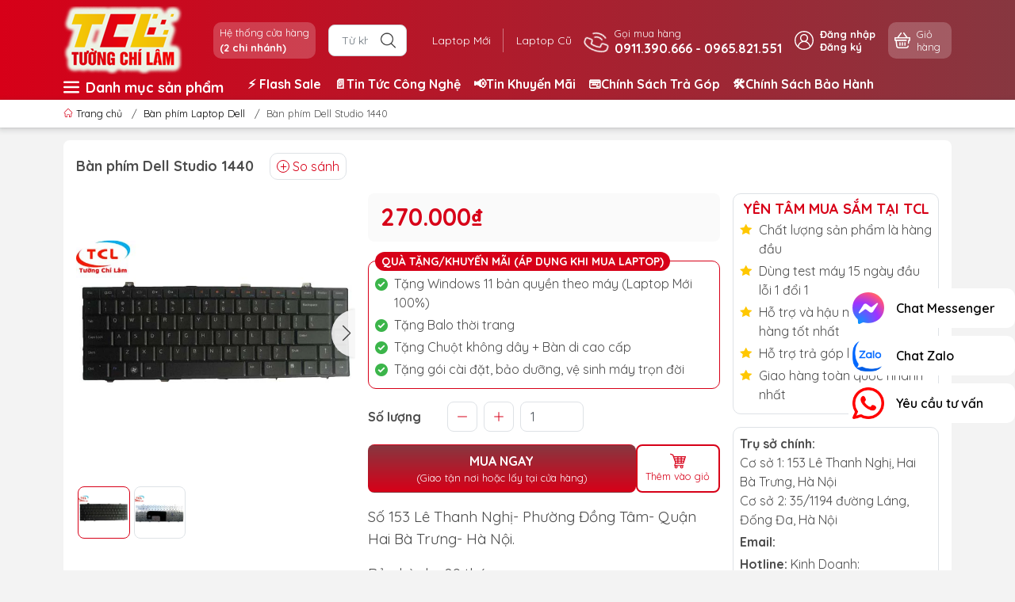

--- FILE ---
content_type: text/html; charset=utf-8
request_url: https://laptoptcl.vn/ban-phim-dell-studio-1440
body_size: 38626
content:
<!DOCTYPE html>
<html lang="vi">
	<head>
		<meta name="google-site-verification" content="ZH7zHS3EIQ4qEGm7YPqC63Qne0modIdbWP8rPMrJj2c" />
		<!-- Google Merchant Center -->
		<meta name="google-site-verification" content="F_60IveAl5452ePL4RNyqm3pcNF0wETMiFAfaMG7x2Y" />
		<!-- tiktok -->
		<script>
			!function (w, d, t) {
				w.TiktokAnalyticsObject=t;var ttq=w[t]=w[t]||[];ttq.methods=["page","track","identify","instances","debug","on","off","once","ready","alias","group","enableCookie","disableCookie"],ttq.setAndDefer=function(t,e){t[e]=function(){t.push([e].concat(Array.prototype.slice.call(arguments,0)))}};for(var i=0;i<ttq.methods.length;i++)ttq.setAndDefer(ttq,ttq.methods[i]);ttq.instance=function(t){for(var e=ttq._i[t]||[],n=0;n<ttq.methods.length;n++
)ttq.setAndDefer(e,ttq.methods[n]);return e},ttq.load=function(e,n){var i="https://analytics.tiktok.com/i18n/pixel/events.js";ttq._i=ttq._i||{},ttq._i[e]=[],ttq._i[e]._u=i,ttq._t=ttq._t||{},ttq._t[e]=+new Date,ttq._o=ttq._o||{},ttq._o[e]=n||{};n=document.createElement("script");n.type="text/javascript",n.async=!0,n.src=i+"?sdkid="+e+"&lib="+t;e=document.getElementsByTagName("script")[0];e.parentNode.insertBefore(n,e)};

				ttq.load('CHLFGQBC77UFB57T6MI0');
				ttq.page();
			}(window, document, 'ttq');
		</script>
		
		<!-- Google tag (gtag.js) -->
<script async src="https://www.googletagmanager.com/gtag/js?id=AW-11157992200"></script>
<script>
  window.dataLayer = window.dataLayer || [];
  function gtag(){dataLayer.push(arguments);}
  gtag('js', new Date());

  gtag('config', 'AW-11157992200');
</script>
		
		<meta charset="UTF-8" />
		<meta name="theme-color" content="#d70018">
		<meta http-equiv="Content-Security-Policy" content="block-all-mixed-content">
		<link rel="canonical" href="https://laptoptcl.vn/ban-phim-dell-studio-1440"/>
		<meta name='revisit-after' content='2 days' />
		<link rel="preconnect" href="https://laptoptcl.vn/ban-phim-dell-studio-1440">
		<link rel="preconnect" href="//www.google-analytics.com/">
		<link rel="preconnect" href="//www.googletagmanager.com/">
		<link rel="preconnect" href="https://bizweb.dktcdn.net" crossorigin>
		<meta name="viewport" content="width=device-width">
		<title>Bàn phím Dell Studio 1440

</title>
		<!-- ================= Page description ================== -->
		<meta name="description" content="Phím Dell Studio 1440. Bảo hành dài hạn 9 tháng. 1 đổi 1 ngay lập tức trong 9 tháng khi phát sinh các lỗi của nhà sản xuất. Tường Chí Lâm – Điểm 10 cho sự tin cậy">
		<!-- ================= Meta ================== -->
		<meta name="keywords" content="Bàn phím Dell Studio 1440, Bàn phím Laptop Dell, Bàn Phím Laptop, Linh kiện laptop, Bàn phím Dell, LaptopTCL | Laptop Tường Chí Lâm, laptoptcl.vn"/>	
		<meta name="robots" content="noodp,index,follow" />
		<link rel="shortcut icon" href="//bizweb.dktcdn.net/100/330/208/themes/958793/assets/favicon.png?1768897258266" type="image/x-icon" />  
	<meta property="og:type" content="product">
	<meta property="og:title" content="Bàn phím Dell Studio 1440">
		<meta property="og:image" content="http://bizweb.dktcdn.net/thumb/grande/100/330/208/products/97-1-462b9e6f-940d-4e92-b49c-7cc00558ddd6.jpg?v=1542357999430">
		<meta property="og:image:secure_url" content="https://bizweb.dktcdn.net/thumb/grande/100/330/208/products/97-1-462b9e6f-940d-4e92-b49c-7cc00558ddd6.jpg?v=1542357999430">
		<meta property="og:image" content="http://bizweb.dktcdn.net/thumb/grande/100/330/208/products/97-2-7d1f0537-efb6-40a3-b798-ae11a1e238e3.jpg?v=1542358000297">
		<meta property="og:image:secure_url" content="https://bizweb.dktcdn.net/thumb/grande/100/330/208/products/97-2-7d1f0537-efb6-40a3-b798-ae11a1e238e3.jpg?v=1542358000297">
	<meta property="og:price:amount" content="270.000">
	<meta property="og:price:currency" content="VND">
<meta property="og:description" content="Phím Dell Studio 1440. Bảo hành dài hạn 9 tháng. 1 đổi 1 ngay lập tức trong 9 tháng khi phát sinh các lỗi của nhà sản xuất. Tường Chí Lâm – Điểm 10 cho sự tin cậy">
<meta property="og:url" content="https://laptoptcl.vn/ban-phim-dell-studio-1440">
<meta property="og:site_name" content="LaptopTCL | Laptop Tường Chí Lâm">		<style>
	@import url('https://fonts.googleapis.com/css2?family=Quicksand:wght@400;600;700&display=swap');
	:root {
		--menuWidth: calc(100% - 20px);
		--leftColBackground: #fff; 
		--lightLeftColBackground: #f3f3f3; /*+5%*/
		--darkLeftColBackground: #22272b; /*-5%*/
		--mainColor: #d70018;
		--mainColor2: #873740;
		--menuHover: #ffc107;
		--accentColor1: #929292;
		--accentColor2: #d80000; /*Màu giá*/
		--textColor: #4c4c4c;
		--toastSuccessBg: #d1e7dd;
		--toastSuccessCl: #0f5132;
		--toastWarningBg: #fff3cd;
		--toastWarningCl: #664d03;
		--toastErrorBg: #f8d7da;
		--toastErrorCl: #842029;
		--toastSystemBg: #d3d3d4;
		--toastSystemCl: #141619;
	}	
</style>
<link rel="preload" as="style" href="//bizweb.dktcdn.net/100/330/208/themes/958793/assets/swiper.scss.css?1768897258266"  type="text/css">
<link href="//bizweb.dktcdn.net/100/330/208/themes/958793/assets/swiper.scss.css?1768897258266" rel="stylesheet" type="text/css" media="all" />
<link rel="preload" as="style" href="//bizweb.dktcdn.net/100/330/208/themes/958793/assets/bootstrap.scss.css?1768897258266"  type="text/css">
<link href="//bizweb.dktcdn.net/100/330/208/themes/958793/assets/bootstrap.scss.css?1768897258266" rel="stylesheet" type="text/css" media="all" />
<link rel="preload" as="style"  href="//bizweb.dktcdn.net/100/330/208/themes/958793/assets/mew_style_first.scss.css?1768897258266" type="text/css">
<link href="//bizweb.dktcdn.net/100/330/208/themes/958793/assets/mew_style_first.scss.css?1768897258266" rel="stylesheet" type="text/css" media="all" />
<link rel="preload" as="style"  href="//bizweb.dktcdn.net/100/330/208/themes/958793/assets/mew_style_gb.scss.css?1768897258266" type="text/css">
<link href="//bizweb.dktcdn.net/100/330/208/themes/958793/assets/mew_style_gb.scss.css?1768897258266" rel="stylesheet" type="text/css" media="all" />
<link rel="preload" as="style"  href="//bizweb.dktcdn.net/100/330/208/themes/958793/assets/swatch_style.scss.css?1768897258266" type="text/css">
<link rel="preload" as="style"  href="//bizweb.dktcdn.net/100/330/208/themes/958793/assets/product_style.scss.css?1768897258266" type="text/css">
<link href="//bizweb.dktcdn.net/100/330/208/themes/958793/assets/swatch_style.scss.css?1768897258266" rel="stylesheet" type="text/css" media="all" />
<link href="//bizweb.dktcdn.net/100/330/208/themes/958793/assets/product_style.scss.css?1768897258266" rel="stylesheet" type="text/css" media="all" />




<link rel="preload" as="style"  href="//bizweb.dktcdn.net/100/330/208/themes/958793/assets/mew_noti.scss.css?1768897258266" type="text/css">
<link href="//bizweb.dktcdn.net/100/330/208/themes/958793/assets/mew_noti.scss.css?1768897258266" rel="stylesheet" type="text/css" media="all" />


		<link rel="preload" as="script" href="//bizweb.dktcdn.net/100/330/208/themes/958793/assets/swiper.js?1768897258266" />
		<script src="//bizweb.dktcdn.net/100/330/208/themes/958793/assets/swiper.js?1768897258266 "></script>
		<script>
	var Bizweb = Bizweb || {};
	Bizweb.store = 'a-tich.mysapo.net';
	Bizweb.id = 330208;
	Bizweb.theme = {"id":958793,"name":"TCL - 31/7","role":"main"};
	Bizweb.template = 'product';
	if(!Bizweb.fbEventId)  Bizweb.fbEventId = 'xxxxxxxx-xxxx-4xxx-yxxx-xxxxxxxxxxxx'.replace(/[xy]/g, function (c) {
	var r = Math.random() * 16 | 0, v = c == 'x' ? r : (r & 0x3 | 0x8);
				return v.toString(16);
			});		
</script>
<script>
	(function () {
		function asyncLoad() {
			var urls = ["//productreviews.sapoapps.vn/assets/js/productreviews.min.js?store=a-tich.mysapo.net","https://googleshopping.sapoapps.vn/conversion-tracker/global-tag/4034.js?store=a-tich.mysapo.net","https://googleshopping.sapoapps.vn/conversion-tracker/event-tag/4034.js?store=a-tich.mysapo.net","//bwstatistics.sapoapps.vn/genscript/script.js?store=a-tich.mysapo.net","https://google-shopping.sapoapps.vn/conversion-tracker/global-tag/2716.js?store=a-tich.mysapo.net","https://google-shopping.sapoapps.vn/conversion-tracker/event-tag/2716.js?store=a-tich.mysapo.net","https://productviewedhistory.sapoapps.vn/ProductViewed/ProductRecentScriptTags?store=a-tich.mysapo.net","https://contactform.sapoapps.vn/ContactForm/ContactFormAsset/ContactFormScript?store=a-tich.mysapo.net","https://forms.sapoapps.vn/libs/js/surveyform.min.js?store=a-tich.mysapo.net","//promotionpopup.sapoapps.vn/genscript/script.js?store=a-tich.mysapo.net","https://google-shopping-v2.sapoapps.vn/api/conversion-tracker/global-tag/286?store=a-tich.mysapo.net","https://google-shopping-v2.sapoapps.vn/api/conversion-tracker/event-tag/286?store=a-tich.mysapo.net","https://productsrecommend.sapoapps.vn/assets/js/script.js?store=a-tich.mysapo.net","https://popup.sapoapps.vn/api/genscript/script?store=a-tich.mysapo.net"];
			for (var i = 0; i < urls.length; i++) {
				var s = document.createElement('script');
				s.type = 'text/javascript';
				s.async = true;
				s.src = urls[i];
				var x = document.getElementsByTagName('script')[0];
				x.parentNode.insertBefore(s, x);
			}
		};
		window.attachEvent ? window.attachEvent('onload', asyncLoad) : window.addEventListener('load', asyncLoad, false);
	})();
</script>


<script>
	window.BizwebAnalytics = window.BizwebAnalytics || {};
	window.BizwebAnalytics.meta = window.BizwebAnalytics.meta || {};
	window.BizwebAnalytics.meta.currency = 'VND';
	window.BizwebAnalytics.tracking_url = '/s';

	var meta = {};
	
	meta.product = {"id": 13170758, "vendor": "Dell", "name": "Bàn phím Dell Studio 1440",
	"type": "bàn phím Dell", "price": 270000 };
	
	
	for (var attr in meta) {
	window.BizwebAnalytics.meta[attr] = meta[attr];
	}
</script>

	
		<script src="/dist/js/stats.min.js?v=96f2ff2"></script>
	



<!-- Google tag (gtag.js) -->
<script async src="https://www.googletagmanager.com/gtag/js?id=G-BKHLC16RX8"></script>
<script>
  window.dataLayer = window.dataLayer || [];
  function gtag(){dataLayer.push(arguments);}
  gtag('js', new Date());

  gtag('config', 'G-BKHLC16RX8');
</script>
<script>

	window.enabled_enhanced_ecommerce = true;

</script>

<script>

	try {
		gtag('event', 'view_item', {
			items: [
				{
					id: 13170758,
					name: "Bàn phím Dell Studio 1440",
					brand: "Dell",
					category: "bàn phím Dell",
					variant: "Default Title",
					price: '270000'
				}
			]
		});
	} catch(e) { console.error('ga script error', e);}

</script>




<!--Facebook Pixel Code-->
<script>
	!function(f, b, e, v, n, t, s){
	if (f.fbq) return; n = f.fbq = function(){
	n.callMethod?
	n.callMethod.apply(n, arguments):n.queue.push(arguments)}; if (!f._fbq) f._fbq = n;
	n.push = n; n.loaded = !0; n.version = '2.0'; n.queue =[]; t = b.createElement(e); t.async = !0;
	t.src = v; s = b.getElementsByTagName(e)[0]; s.parentNode.insertBefore(t, s)}
	(window,
	document,'script','https://connect.facebook.net/en_US/fbevents.js');
	fbq('init', '528427881229049', {} , {'agent': 'plsapo'}); // Insert your pixel ID here.
	fbq('init', '422926591698569', {} , {'agent': 'plsapo'}); // Insert your pixel ID here.
	fbq('track', 'PageView',{},{ eventID: Bizweb.fbEventId });
	
	fbq('track', 'ViewContent', {
	content_ids: [13170758],
	content_name: '"Bàn phím Dell Studio 1440"',
	content_type: 'product_group',
	value: '270000',
	currency: window.BizwebAnalytics.meta.currency
	}, { eventID: Bizweb.fbEventId });
	
</script>
<noscript>
	<img height='1' width='1' style='display:none' src='https://www.facebook.com/tr?id=528427881229049,422926591698569&ev=PageView&noscript=1' />
</noscript>
<!--DO NOT MODIFY-->
<!--End Facebook Pixel Code-->



<script>
	var eventsListenerScript = document.createElement('script');
	eventsListenerScript.async = true;
	
	eventsListenerScript.src = "/dist/js/store_events_listener.min.js?v=1b795e9";
	
	document.getElementsByTagName('head')[0].appendChild(eventsListenerScript);
</script>






		
		<script rel="dns-prefetch">var ProductReviewsAppUtil=ProductReviewsAppUtil || {};ProductReviewsAppUtil.store={name: 'LaptopTCL | Laptop Tường Chí Lâm'};</script>


<script type="application/ld+json">
        {
        "@context": "http://schema.org",
        "@type": "BreadcrumbList",
        "itemListElement": 
        [
            {
                "@type": "ListItem",
                "position": 1,
                "item": 
                {
                  "@id": "https://laptoptcl.vn",
                  "name": "Trang chủ"
                }
            },
      
            {
                "@type": "ListItem",
                "position": 2,
                "item": 
                {
                  "@id": "https://laptoptcl.vn/ban-phim-dell-studio-1440",
                  "name": "Bàn phím Dell Studio 1440"
                }
            }
      
        
      
      
      
      
    
        ]
        }
</script>
		<link rel="preload" as="image" href="//bizweb.dktcdn.net/thumb/large/100/330/208/themes/958793/assets/slide-img1.png?1768897258266" media="screen and (max-width: 480px)">
		<link rel="preload" as="image" href="//bizweb.dktcdn.net/100/330/208/themes/958793/assets/slide-img1.png?1768897258266" media="screen and (min-width: 481px)">
		<link rel="preload" as="image" href="//bizweb.dktcdn.net/thumb/large/100/330/208/themes/958793/assets/slide-img2.png?1768897258266" media="screen and (max-width: 480px)">
		<link rel="preload" as="image" href="//bizweb.dktcdn.net/100/330/208/themes/958793/assets/slide-img2.png?1768897258266" media="screen and (min-width: 481px)">
	</head>
	<body id="body_m" >
		<div class="page-body">
			<div class="hidden-md hidden-lg opacity_menu"></div>
			<div class="opacity_filter"></div>
			<div id="body_overlay" class="position-fixed d-none"></div>
			<div class="w-100 clearfix">
<div class="menubar w-100 text-right d-flex d-lg-none position-fixed align-items-center scroll_down bg_no_index">
	<a href="/" title="LaptopTCL | Laptop Tường Chí Lâm" class="mr-auto ml-3">
		<img alt="LaptopTCL | Laptop Tường Chí Lâm" src="//bizweb.dktcdn.net/thumb/small/100/330/208/themes/958793/assets/logo_mobi.png?1768897258266" class="img-fluid mb_logo">
	</a> 
</div>
<div class="bg_head position-fixed w-100 scroll_down d-none"></div>
<div class="fix-menu">
	<div class="col-left position-fixed d-flex flex-column pt-2">
		<div class="container position-relative">
			<div class="row align-items-center">
				<div class="col-12 col-lg-2 d-none d-lg-block">
					<a href="/" title="LaptopTCL | Laptop Tường Chí Lâm" class="logo">
						<img alt="LaptopTCL | Laptop Tường Chí Lâm" src="//bizweb.dktcdn.net/100/330/208/themes/958793/assets/logo.png?1768897258266" class="img-fluid">
					</a> 
				</div>
				<div class="col-12 col-lg-10">
					<div class="d-lg-flex align-items-center position-static pr-menu">
						<div class="mr-2 mr-xl-3 level0 position-relative cls">
							<a href="dia-chi" title="Hệ thống cửa hàng" class="align-items-center d-flex head_svg p-1 pl-xl-2 pr-xl-2 rounded-10">
								<small>Hệ thống cửa hàng
									<b class="d-block">(2 chi nhánh)</b>
								</small>
							</a>
						</div>
						<div class="search-block mr-3">
							<form action="/search" method="get" class="js-search-form left-search position-relative mt-4 mt-lg-0 pt-2 pb-2 pt-lg-1 pb-lg-1">
								<input type="text" id="js-search-form" placeholder="Từ khoá..." value="" maxlength="70" name="query" class="rounded form-control pl-2 pl-lg-3 pr-5" autocomplete="off" required>
								<input type="submit" class="border-0 position-absolute p-0">
								<div class="w-100 position-absolute rounded searchResult px-2 d-none">
									<div class="overflow-auto search-result-warpper">
										<div class="d-block text-left h6 searchResult_products_text mt-2 p-2 rounded text-white">Sản phẩm (<span>0</span>)</div>
										<div class="searchResult_products"></div>
										
										<div class="d-block text-left h6 searchResult_articles_text mt-2 p-2 rounded text-white">Tin tức (<span>0</span>)</div>
										<div class="searchResult_articles"></div>
										
										
										<div class="d-block text-left h6 searchResult_pages_text mt-2 p-2 rounded text-white">Trang nội dung (<span>0</span>)</div>
										<div class="searchResult_pages"></div>
										
										<a href="/search?type=product&q=" class="btn border-0 rounded-0 w-100 my-0 all-result d-block mb-2 font-weight-bold">Xem tất cả kết quả</a>
									</div>
								</div>
							</form>
						</div>
						<div class="blog-block">
							<div class="blog_head text-center d-flex align-items-center">
								
								<a class="pl-2 pl-xl-3 pr-2 pr-xl-3 d-inline-block position-relative" href="/laptop-moi-chinh-hang" title="Laptop Mới">Laptop Mới</a>
								
								<a class="pl-2 pl-xl-3 pr-2 pr-xl-3 d-inline-block position-relative" href="/laptop-cu-ha-noi" title="Laptop Cũ">Laptop Cũ</a>
								
							</div>
						</div>
						<div class="info-block mr-3">
							<a href="tel:0911390666-0965821551" title="0911.390.666 - 0965.821.551" class="align-items-center d-flex">
								<span class="play0 d-none d-xl-block">
									<svg width="32" height="32">
										<use href="#svg-phone" />
									</svg>
								</span>
								<b><small>Gọi mua hàng</small> <br>0911.390.666 - 0965.821.551</b>
							</a>
						</div>
						<div class="navigation-bottom mt-auto mt-lg-0">
							<div class="b_use d-none d-lg-flex align-items-stretch">
								
								<div id="js-login-toggle" class="btn-account d-none d-lg-flex align-items-center justify-content-center mr-3">
									<svg width="24" height="24" class="mr-2 d-none d-xl-block">
										<use href="#svg-account"/>
									</svg>
									<div id="m_login" class="pop_login">
										<a href="/account/login" class="item_login d-block font-weight-bold small" title="Đăng nhập">Đăng nhập</a>
										<a href="/account/register" class="item_login d-block font-weight-bold small" title="Đăng ký">Đăng ký</a>
									</div>
								</div>
								<a class="p-1 btn-cart position-relative d-inline-flex head_svg justify-content-center align-items-center rounded-10" title="Giỏ hàng" href="/cart">
									<span class="b_ico_Cart text-center d-flex justify-content-center align-items-center position-relative">
										<svg width="20" height="20" >
											<use href="#svg-cart" />
										</svg>
										<span class="btn-cart-indicator position-absolute d-none font-weight-bold text-center text-white"></span>
									</span>
									<small class="d-none d-xl-block ml-lg-1">Giỏ hàng</small>
								</a>
								
							</div>
						</div>
					</div>
				</div>
			</div>
		</div>
	</div>
	<div class="navigation-block mr-lg-auto d-none d-lg-block">
		<div class="container">
			<div class="row">
				<div class="cate-menu d-none d-xl-flex">
					<div class="title-cate"><svg class="mr-2" width="20" height="20" xmlns="http://www.w3.org/2000/svg" version="1.1" xmlns:xlink="http://www.w3.org/1999/xlink" width="512" height="512" x="0" y="0" viewBox="0 0 464.205 464.205" style="enable-background:new 0 0 512 512" xml:space="preserve" class=""><g><path d="M435.192 406.18H29.013C12.989 406.18 0 393.19 0 377.167s12.989-29.013 29.013-29.013h406.18c16.023 0 29.013 12.99 29.013 29.013-.001 16.023-12.99 29.013-29.014 29.013zM435.192 261.115H29.013C12.989 261.115 0 248.126 0 232.103s12.989-29.013 29.013-29.013h406.18c16.023 0 29.013 12.989 29.013 29.013s-12.99 29.012-29.014 29.012zM435.192 116.051H29.013C12.989 116.051 0 103.062 0 87.038s12.989-29.013 29.013-29.013h406.18c16.023 0 29.013 12.989 29.013 29.013s-12.99 29.013-29.014 29.013z" fill="#ffffff" opacity="1" data-original="#000000" class=""></path></g></svg> Danh mục sản phẩm</div>
					<ul class="cate ">
						
						
						<li>
							<a href="/laptop-moi-chinh-hang" title="Laptop Mới"><img src="//bizweb.dktcdn.net/100/330/208/themes/958793/assets/cate_1.png?1768897258266" alt="Laptop Mới"/>Laptop Mới</a>
							<div class="cate-child">
								<ul>
									<li>
										<a href="/laptop-dell-new" title="/laptop-dell-new">Laptop Dell (NEW)</a>
										<ul>
											<li>
												<a href="/laptop-dell-inspiron" title="/laptop-dell-inspiron">Dell Inspiron</a>
											</li>
											<li>
												<a href="/laptop-dell-vostro" title="/laptop-dell-vostro">Dell Vostro</a>
											</li>
											<li>
												<a href="/laptop-dell-gaming" title="/laptop-dell-gaming">Dell Gaming</a>
											</li>
											<li>
												<a href="/laptop-dell-latitude" title="/laptop-dell-latitude">Dell Latitude</a>
											</li>
											<li>
												<a href="/laptop-dell-precision" title="/laptop-dell-precision">Dell Precision</a>
											</li>
											<li>
												<a href="/laptop-dell-xps" title="/laptop-dell-xps">Dell XPS</a>
											</li>
										</ul>
									</li>
									<li>
										<a href="/laptop-asus-new" title="/laptop-asus-new">Laptop Asus (NEW)</a>
										<ul>
											<li>
												<a href="/laptop-asus-vivobook" title="/laptop-asus-vivobook">Asus VivoBook</a>
											</li>
											<li>
												<a href="/laptop-asus-zenbook" title="/laptop-asus-zenbook">Asus ZenBook</a>
											</li>
											<li>
												<a href="/laptop-asus-vivobook-pro-oled" title="/laptop-asus-vivobook-pro-oled">Asus VivoBook Pro OLED</a>
											</li>
											<li>
												<a href="/laptop-asus-tuf-gaming" title="/laptop-asus-tuf-gaming">Asus TUF Gaming</a>
											</li>
											<li>
												<a href="/laptop-asus-rog-gaming" title="/laptop-asus-rog-gaming">Asus ROG Gaming</a>
											</li>
											<li>
												<a href="/laptop-asus-expertbook" title="/laptop-asus-expertbook">Asus ExpertBook</a>
											</li>
										</ul>
									</li>
									<li>
										<a href="/laptop-hp-new" title="/laptop-hp-new">Laptop HP (NEW)</a>
										<ul>
											<li>
												<a href="/laptop-hp-envy" title="/laptop-hp-envy">HP Envy</a>
											</li>
											<li>
												<a href="/laptop-hp-pavilion" title="/laptop-hp-pavilion">HP Pavilion</a>
											</li>
											<li>
												<a href="/laptop-hp-probook" title="/laptop-hp-probook">HP ProBook</a>
											</li>
											<li>
												<a href="/laptop-hp-elitebook" title="/laptop-hp-elitebook">HP EliteBook</a>
											</li>
											<li>
												<a href="/laptop-hp-victus-gaming" title="/laptop-hp-victus-gaming">HP Victus Gaming</a>
											</li>
											<li>
												<a href="/laptop-hp-omen" title="/laptop-hp-omen">HP Omen</a>
											</li>
											<li>
												<a href="/hp-spectre" title="/hp-spectre">HP Spectre</a>
											</li>
											<li>
												<a href="/hp-omnibook" title="/hp-omnibook">HP OmniBook</a>
											</li>
										</ul>
									</li>
									<li>
										<a href="/laptop-acer-new" title="/laptop-acer-new">Laptop Acer (NEW)</a>
										<ul>
											<li>
												<a href="/laptop-acer-swift" title="/laptop-acer-swift">Acer Swift</a>
											</li>
											<li>
												<a href="/laptop-acer-aspire" title="/laptop-acer-aspire">Acer Aspire</a>
											</li>
											<li>
												<a href="/laptop-acer-gaming-nitro" title="/laptop-acer-gaming-nitro">Acer Gaming Nitro</a>
											</li>
											<li>
												<a href="/laptop-acer-travelmate" title="/laptop-acer-travelmate">Acer TravelMate</a>
											</li>
											<li>
												<a href="/laptop-acer-gaming-predator" title="/laptop-acer-gaming-predator">Acer Gaming Predator</a>
											</li>
										</ul>
									</li>
									<li>
										<a href="/laptop-lenovo-new" title="/laptop-lenovo-new">Laptop Lenovo (NEW)</a>
										<ul>
											<li>
												<a href="/laptop-lenovo-thinkpad" title="/laptop-lenovo-thinkpad">Lenovo ThinkPad</a>
											</li>
											<li>
												<a href="/laptop-lenovo-thinkbook" title="/laptop-lenovo-thinkbook">Lenovo ThinkBook</a>
											</li>
											<li>
												<a href="/laptop-lenovo-ideapad" title="/laptop-lenovo-ideapad">Lenovo IdeaPad</a>
											</li>
											<li>
												<a href="/laptop-lenovo-ideapad-gaming" title="/laptop-lenovo-ideapad-gaming">Lenovo IdeaPad Gaming</a>
											</li>
											<li>
												<a href="/laptop-lenovo-yoga" title="/laptop-lenovo-yoga">Lenovo Yoga</a>
											</li>
											<li>
												<a href="/laptop-lenovo-legion" title="/laptop-lenovo-legion">Lenovo Legion</a>
											</li>
											<li>
												<a href="/lenovo-loq-moi-chinh-hang" title="/lenovo-loq-moi-chinh-hang">Lenovo LOQ</a>
											</li>
											<li>
												<a href="/lenovo-lecoo" title="/lenovo-lecoo">Lenovo Lecoo</a>
											</li>
										</ul>
									</li>
									<li>
										<a href="/laptop-samsung-new" title="/laptop-samsung-new">Laptop Samsung (NEW)</a>
										<ul>
											<li>
												<a href="/samsung-galaxy-book-ultra" title="/samsung-galaxy-book-ultra">Samsung Galaxy Book Ultra</a>
											</li>
											<li>
												<a href="/samsung-galaxy-book-book-pro" title="/samsung-galaxy-book-book-pro">Samsung Galaxy Book/Book Pro</a>
											</li>
											<li>
												<a href="/samsung-galaxy-book-book-pro-360" title="/samsung-galaxy-book-book-pro-360">Samsung Galaxy Book/Book Pro 360</a>
											</li>
										</ul>
									</li>
									<li>
										<a href="/laptop-fujitsu-new" title="/laptop-fujitsu-new">Laptop Fujitsu (NEW)</a>
									</li>
									<li>
										<a href="/laptop-theo-nhu-cau" title="/laptop-theo-nhu-cau">Laptop Theo Nhu Cầu</a>
										<ul>
											<li>
												<a href="/laptop-van-phong-ultrabook-mong-nhe-gia-re" title="/laptop-van-phong-ultrabook-mong-nhe-gia-re">Laptop Văn Phòng - Học Tập</a>
											</li>
											<li>
												<a href="/laptop-do-hoa-1" title="/laptop-do-hoa-1">Laptop Đồ Họa</a>
											</li>
											<li>
												<a href="/laptop-gaming-ha-noi" title="/laptop-gaming-ha-noi">Laptop Gaming</a>
											</li>
											<li>
												<a href="/laptop-mong-nhe-gia-re" title="/laptop-mong-nhe-gia-re">Laptop Mỏng Nhẹ</a>
											</li>
											<li>
												<a href="/laptop-sinh-vien-gia-re" title="/laptop-sinh-vien-gia-re">Laptop Sinh Viên</a>
											</li>
											<li>
												<a href="/laptop-doanh-nhan-cao-cap" title="/laptop-doanh-nhan-cao-cap">Laptop Doanh Nhân</a>
											</li>
											<li>
												<a href="/laptop-chat-luong-cao" title="/laptop-chat-luong-cao">Laptop Chất Lượng Cao</a>
											</li>
										</ul>
									</li>
									<li>
										<a href="/" title="/">Laptop Theo Giá</a>
										<ul>
											<li>
												<a href="/laptop-duoi-10-trieu" title="/laptop-duoi-10-trieu">Laptop Dưới 10 Triệu</a>
											</li>
											<li>
												<a href="/laptop-tu-10-15-trieu" title="/laptop-tu-10-15-trieu">Laptop Từ 10 - 15 Triệu</a>
											</li>
											<li>
												<a href="/laptop-tu-15-20-trieu" title="/laptop-tu-15-20-trieu">Laptop Từ 15 - 20 Triệu</a>
											</li>
											<li>
												<a href="/laptop-tu-20-25-trieu" title="/laptop-tu-20-25-trieu">Laptop Từ 20 - 25 Triệu</a>
											</li>
											<li>
												<a href="/" title="/">Laptop Từ 25 - 30 Triệu</a>
											</li>
											<li>
												<a href="/" title="/">Laptop Từ 30 - 35 Triệu</a>
											</li>
											<li>
												<a href="/" title="/">Laptop Từ 35 - 40 Triệu</a>
											</li>
											<li>
												<a href="/" title="/">Laptop Trên 40 Triệu</a>
											</li>
										</ul>
									</li>
									<li>
										<a href="/laptop-ai-tri-tue-nhan-tao" title="/laptop-ai-tri-tue-nhan-tao">Laptop AI - Trí Tuệ Nhân Tạo</a>
									</li>
									<li>
										<a href="/laptop-gaming-ha-noi" title="/laptop-gaming-ha-noi">Laptop Gaming</a>
									</li>
								</ul>
							</div>
						</li>
						
						
						<li>
							<a href="/laptop-cu-ha-noi" title="Laptop Cũ"><img src="//bizweb.dktcdn.net/100/330/208/themes/958793/assets/cate_2.png?1768897258266" alt="Laptop Cũ"/>Laptop Cũ</a>
							<div class="cate-child">
								<ul>
									<li>
										<a href="/laptop-dell" title="/laptop-dell">Laptop DELL cũ</a>
										<ul>
											<li>
												<a href="/dell-inspiron" title="/dell-inspiron">Dell Inspiron</a>
											</li>
											<li>
												<a href="/dell-xps" title="/dell-xps">Dell XPS</a>
											</li>
											<li>
												<a href="/dell-latitude" title="/dell-latitude">Dell Latitude</a>
											</li>
											<li>
												<a href="/dell-precision" title="/dell-precision">Dell Precision</a>
											</li>
											<li>
												<a href="/dell-vostro" title="/dell-vostro">Dell Vostro</a>
											</li>
											<li>
												<a href="/alienware" title="/alienware">Alienware</a>
											</li>
										</ul>
									</li>
									<li>
										<a href="/laptop-hp" title="/laptop-hp">Laptop HP cũ</a>
										<ul>
											<li>
												<a href="/hp-pavilion" title="/hp-pavilion">HP Pavilion</a>
											</li>
											<li>
												<a href="/hp-envy" title="/hp-envy">HP Envy</a>
											</li>
											<li>
												<a href="/hp-elitebook" title="/hp-elitebook">HP Elitebook</a>
											</li>
											<li>
												<a href="/hp-probook" title="/hp-probook">HP Probook</a>
											</li>
											<li>
												<a href="/hp-ultrabook" title="/hp-ultrabook">HP Ultrabook</a>
											</li>
											<li>
												<a href="/laptop-hp-zbook" title="/laptop-hp-zbook">HP Zbook</a>
											</li>
											<li>
												<a href="/hp-spectre-cu-gia-re" title="/hp-spectre-cu-gia-re">HP Spectre Cũ</a>
											</li>
											<li>
												<a href="/hp-omen-cu" title="/hp-omen-cu">HP Omen Cũ</a>
											</li>
										</ul>
									</li>
									<li>
										<a href="/laptop-asus" title="/laptop-asus">Laptop ASUS cũ</a>
										<ul>
											<li>
												<a href="/asus-vivobook" title="/asus-vivobook">Asus Vivobook</a>
											</li>
											<li>
												<a href="/asus-zenbook-cu" title="/asus-zenbook-cu">Asus Zenbook</a>
											</li>
											<li>
												<a href="/asus-tuf-gaming" title="/asus-tuf-gaming">Asus TUF Gaming</a>
											</li>
										</ul>
									</li>
									<li>
										<a href="/laptop-lenovo" title="/laptop-lenovo">Laptop LENOVO cũ</a>
										<ul>
											<li>
												<a href="/lenovo-thinkpad" title="/lenovo-thinkpad">Lenovo Thinkpad</a>
											</li>
											<li>
												<a href="/lenovo-ideapad" title="/lenovo-ideapad">Lenovo Ideapad</a>
											</li>
											<li>
												<a href="/lenovo-yoga" title="/lenovo-yoga">Lenovo Yoga</a>
											</li>
											<li>
												<a href="/lenovo-legion" title="/lenovo-legion">Lenovo Legion</a>
											</li>
											<li>
												<a href="/lenovo-thinkbook" title="/lenovo-thinkbook">Lenovo Thinkbook</a>
											</li>
										</ul>
									</li>
									<li>
										<a href="/laptop-acer" title="/laptop-acer">Laptop ACER cũ</a>
										<ul>
											<li>
												<a href="/acer-aspire" title="/acer-aspire">Acer Aspire</a>
											</li>
											<li>
												<a href="/acer-predator" title="/acer-predator">Acer Predator</a>
											</li>
											<li>
												<a href="/acer-nitro" title="/acer-nitro">Acer Nitro</a>
											</li>
											<li>
												<a href="/acer-chromebook" title="/acer-chromebook">Acer Chromebook</a>
											</li>
											<li>
												<a href="/acer-travelmate-cu" title="/acer-travelmate-cu">Acer Travelmate Cũ</a>
											</li>
										</ul>
									</li>
								</ul>
							</div>
						</li>
						
						
						<li>
							<a href="/linh-kien-laptop-1" title="Linh Kiện Laptop"><img src="//bizweb.dktcdn.net/100/330/208/themes/958793/assets/cate_3.png?1768897258266" alt="Linh Kiện Laptop"/>Linh Kiện Laptop</a>
							<div class="cate-child">
								<ul>
									<li>
										<a href="/ban-phim-laptop" title="/ban-phim-laptop">Bàn phím Laptop</a>
										<ul>
											<li>
												<a href="/ban-phim-laptop-acer" title="/ban-phim-laptop-acer">Bàn phím Laptop Acer</a>
											</li>
											<li>
												<a href="/ban-phim-laptop-asus" title="/ban-phim-laptop-asus">Bàn phím Laptop Asus</a>
											</li>
											<li>
												<a href="/ban-phim-laptop-dell" title="/ban-phim-laptop-dell">Bàn phím Laptop Dell</a>
											</li>
											<li>
												<a href="/ban-phim-laptop-hp" title="/ban-phim-laptop-hp">Bàn phím Laptop HP</a>
											</li>
											<li>
												<a href="/ban-phim-laptop-lenovo" title="/ban-phim-laptop-lenovo">Bàn phím Laptop Lenovo</a>
											</li>
											<li>
												<a href="/ban-phim-laptop-samsung" title="/ban-phim-laptop-samsung">Bàn phím Laptop Samsung</a>
											</li>
											<li>
												<a href="/ban-phim-laptop-toshiba" title="/ban-phim-laptop-toshiba">Bàn phím Laptop Toshiba</a>
											</li>
											<li>
												<a href="/ban-phim-laptop-ibm" title="/ban-phim-laptop-ibm">Bàn phím Laptop IBM</a>
											</li>
										</ul>
									</li>
									<li>
										<a href="/pin-laptop" title="/pin-laptop">Pin Laptop</a>
										<ul>
											<li>
												<a href="/pin-laptop-acer" title="/pin-laptop-acer">Pin Laptop Acer</a>
											</li>
											<li>
												<a href="/pin-laptop-asus" title="/pin-laptop-asus">Pin Laptop Asus</a>
											</li>
											<li>
												<a href="/pin-laptop-dell" title="/pin-laptop-dell">Pin Laptop Dell</a>
											</li>
											<li>
												<a href="/pin-laptop-hp" title="/pin-laptop-hp">Pin Laptop HP</a>
											</li>
											<li>
												<a href="/pin-laptop-ibm" title="/pin-laptop-ibm">Pin Laptop IBM</a>
											</li>
											<li>
												<a href="/pin-laptop-lenovo" title="/pin-laptop-lenovo">Pin Laptop Lenovo</a>
											</li>
											<li>
												<a href="/pin-laptop-samsung" title="/pin-laptop-samsung">Pin Laptop Samsung</a>
											</li>
											<li>
												<a href="/pin-laptop-sony" title="/pin-laptop-sony">Pin Laptop Sony</a>
											</li>
											<li>
												<a href="/pin-laptop-toshiba" title="/pin-laptop-toshiba">Pin Laptop Toshiba</a>
											</li>
											<li>
												<a href="/pin-macbook" title="/pin-macbook">Pin Macbook</a>
											</li>
											<li>
												<a href="/pin-laptop-msi" title="/pin-laptop-msi">Pin Laptop MSI</a>
											</li>
											<li>
												<a href="/pin-laptop-surface" title="/pin-laptop-surface">Pin Laptop Surface</a>
											</li>
										</ul>
									</li>
									<li>
										<a href="/sac-laptop" title="/sac-laptop">Sạc Laptop</a>
										<ul>
											<li>
												<a href="/sac-acer" title="/sac-acer">Sạc Acer</a>
											</li>
											<li>
												<a href="/sac-laptop-dell" title="/sac-laptop-dell">Sạc Dell</a>
											</li>
											<li>
												<a href="/sac-laptop-hp" title="/sac-laptop-hp">Sạc HP</a>
											</li>
											<li>
												<a href="/sac-lenovo" title="/sac-lenovo">Sạc Lenovo</a>
											</li>
											<li>
												<a href="/sac-sony" title="/sac-sony">Sạc Sony</a>
											</li>
											<li>
												<a href="/sac-samsung" title="/sac-samsung">Sạc Samsung</a>
											</li>
											<li>
												<a href="/sac-macbook" title="/sac-macbook">Sạc Macbook</a>
											</li>
											<li>
												<a href="/sac-ibm" title="/sac-ibm">Sạc IBM</a>
											</li>
											<li>
												<a href="/sac-surface" title="/sac-surface">Sạc Surface</a>
											</li>
											<li>
												<a href="/sac-toshiba" title="/sac-toshiba">Sạc Toshiba</a>
											</li>
										</ul>
									</li>
									<li>
										<a href="/man-hinh-laptop" title="/man-hinh-laptop">Màn Hình Laptop</a>
										<ul>
											<li>
												<a href="/man-hinh-laptop-10-1-inch" title="/man-hinh-laptop-10-1-inch">Màn Hình Laptop 10.1 inch</a>
											</li>
											<li>
												<a href="/man-hinh-laptop-11-6-inch" title="/man-hinh-laptop-11-6-inch">Màn Hình Laptop 11.6 inch</a>
											</li>
											<li>
												<a href="/man-hinh-laptop-12-1-inch" title="/man-hinh-laptop-12-1-inch">Màn Hình Laptop 12.1 inch</a>
											</li>
											<li>
												<a href="/man-hinh-laptop-12-5-inch" title="/man-hinh-laptop-12-5-inch">Màn Hình Laptop 12.5 inch</a>
											</li>
											<li>
												<a href="/man-hinh-laptop-13-3-inch" title="/man-hinh-laptop-13-3-inch">Màn Hình Laptop 13.3 inch</a>
											</li>
											<li>
												<a href="/man-hinh-laptop-14-inch-1" title="/man-hinh-laptop-14-inch-1">Màn Hình Laptop 14 inch</a>
											</li>
											<li>
												<a href="/man-hinh-laptop-15-6-inch-1" title="/man-hinh-laptop-15-6-inch-1">Màn Hình Laptop 15.6 inch</a>
											</li>
											<li>
												<a href="/man-hinh-laptop-16-inch" title="/man-hinh-laptop-16-inch">Màn Hình Laptop 16 inch</a>
											</li>
											<li>
												<a href="/man-hinh-laptop-17-inch" title="/man-hinh-laptop-17-inch">Màn Hình Laptop 17 inch</a>
											</li>
										</ul>
									</li>
									<li>
										<a href="/ram-laptop" title="/ram-laptop">RAM Laptop</a>
										<ul>
											<li>
												<a href="/" title="/">RAM DDR3</a>
											</li>
											<li>
												<a href="/ram-ddr3l" title="/ram-ddr3l">RAM DDR3L</a>
											</li>
											<li>
												<a href="/ram-ddr4" title="/ram-ddr4">RAM DDR4</a>
											</li>
											<li>
												<a href="/ram-ddr5" title="/ram-ddr5">RAM DDR5</a>
											</li>
										</ul>
									</li>
									<li>
										<a href="/quat-laptop" title="/quat-laptop">Quạt Laptop</a>
										<ul>
											<li>
												<a href="/quat-acer" title="/quat-acer">Quạt Acer</a>
											</li>
											<li>
												<a href="/quat-asus" title="/quat-asus">Quạt Asus</a>
											</li>
											<li>
												<a href="/quat-dell" title="/quat-dell">Quạt Dell</a>
											</li>
											<li>
												<a href="/quat-hp" title="/quat-hp">Quạt HP</a>
											</li>
											<li>
												<a href="/quat-lenovo" title="/quat-lenovo">Quạt Lenovo</a>
											</li>
											<li>
												<a href="/quat-sony" title="/quat-sony">Quạt Sony</a>
											</li>
											<li>
												<a href="/quat-samsung" title="/quat-samsung">Quạt Samsung</a>
											</li>
											<li>
												<a href="/quat-toshiba" title="/quat-toshiba">Quạt Toshiba</a>
											</li>
											<li>
												<a href="/quat-ibm" title="/quat-ibm">Quạt IBM</a>
											</li>
										</ul>
									</li>
									<li>
										<a href="/ban-le-laptop" title="/ban-le-laptop">Bản Lề Laptop</a>
										<ul>
											<li>
												<a href="/ban-le-acer" title="/ban-le-acer">Bản Lề Acer</a>
											</li>
											<li>
												<a href="/ban-le-asus" title="/ban-le-asus">Bản Lề Asus</a>
											</li>
											<li>
												<a href="/ban-le-dell" title="/ban-le-dell">Bản Lề Dell</a>
											</li>
											<li>
												<a href="/ban-le-hp" title="/ban-le-hp">Bản Lề HP</a>
											</li>
											<li>
												<a href="/ban-le-lenovo" title="/ban-le-lenovo">Bản Lề Lenovo</a>
											</li>
											<li>
												<a href="/ban-le-sony" title="/ban-le-sony">Bản Lề Sony</a>
											</li>
											<li>
												<a href="/ban-le-samsung" title="/ban-le-samsung">Bản Lề Samsung</a>
											</li>
											<li>
												<a href="/ban-le-toshiba" title="/ban-le-toshiba">Bản Lề Toshiba</a>
											</li>
											<li>
												<a href="/ban-le-ibm" title="/ban-le-ibm">Bản Lề IBM</a>
											</li>
										</ul>
									</li>
									<li>
										<a href="/ssd" title="/ssd">Ổ Cứng SSD</a>
										<ul>
											<li>
												<a href="/ssd-memory-ghost" title="/ssd-memory-ghost">SSD Memory Ghost</a>
											</li>
											<li>
												<a href="/ssd-kingston" title="/ssd-kingston">SSD Kingston</a>
											</li>
											<li>
												<a href="/o-cung-ssd-western-digital" title="/o-cung-ssd-western-digital">SSD Western Digital</a>
											</li>
											<li>
												<a href="/o-cung-ssd-hikvision" title="/o-cung-ssd-hikvision">SSD Hikvision</a>
											</li>
										</ul>
									</li>
									<li>
										<a href="/cap-man-hinh-laptop" title="/cap-man-hinh-laptop">Cáp Màn Hình Laptop</a>
										<ul>
											<li>
												<a href="/cap-man-hinh-acer" title="/cap-man-hinh-acer">Cáp Màn Hình Acer</a>
											</li>
											<li>
												<a href="/cap-man-hinh-asus" title="/cap-man-hinh-asus">Cáp Màn Hình Asus</a>
											</li>
											<li>
												<a href="/cap-man-hinh-dell" title="/cap-man-hinh-dell">Cáp Màn Hình Dell</a>
											</li>
											<li>
												<a href="/cap-man-hinh-hp" title="/cap-man-hinh-hp">Cáp Màn Hình HP</a>
											</li>
											<li>
												<a href="/cap-man-hinh-sony" title="/cap-man-hinh-sony">Cáp Màn Hình Sony</a>
											</li>
											<li>
												<a href="/cap-man-hinh-samsung" title="/cap-man-hinh-samsung">Cáp Màn Hình Samsung</a>
											</li>
											<li>
												<a href="/cap-man-hinh-lenovo-ibm" title="/cap-man-hinh-lenovo-ibm">Cáp Màn Hình Lenovo + IBM</a>
											</li>
											<li>
												<a href="/cap-man-hinh-toshiba" title="/cap-man-hinh-toshiba">Cáp Màn Hình Toshiba</a>
											</li>
										</ul>
									</li>
									<li>
										<a href="/cam-ung-laptop" title="/cam-ung-laptop">Cảm ứng Laptop</a>
										<ul>
											<li>
												<a href="/cam-ung-acer" title="/cam-ung-acer">Cảm ứng Acer</a>
											</li>
											<li>
												<a href="/cam-ung-asus" title="/cam-ung-asus">Cảm ứng Asus</a>
											</li>
											<li>
												<a href="/cam-ung-dell" title="/cam-ung-dell">Cảm ứng Dell</a>
											</li>
											<li>
												<a href="/cam-ung-hp" title="/cam-ung-hp">Cảm ứng HP</a>
											</li>
											<li>
												<a href="/cam-ung-lenovo" title="/cam-ung-lenovo">Cảm ứng Lenovo</a>
											</li>
											<li>
												<a href="/cam-ung-sony" title="/cam-ung-sony">Cảm ứng Sony</a>
											</li>
											<li>
												<a href="/cam-ung-samsung" title="/cam-ung-samsung">Cảm ứng Samsung</a>
											</li>
											<li>
												<a href="/cam-ung-toshiba" title="/cam-ung-toshiba">Cảm ứng Toshiba</a>
											</li>
										</ul>
									</li>
								</ul>
							</div>
						</li>
						
						
						<li>
							<a href="/linh-kien-laptop-pc" title="PC - Linh Kiện PC"><img src="//bizweb.dktcdn.net/100/330/208/themes/958793/assets/cate_4.png?1768897258266" alt="PC - Linh Kiện PC"/>PC - Linh Kiện PC</a>
							<div class="cate-child">
								<ul>
									<li>
										<a href="/pc-tuong-chi-lam" title="/pc-tuong-chi-lam">PC TƯỜNG CHÍ LÂM</a>
									</li>
									<li>
										<a href="/may-tinh-pc-all-in-one" title="/may-tinh-pc-all-in-one">Máy Tính PC All In One</a>
									</li>
									<li>
										<a href="/cpu-bo-vi-xu-ly" title="/cpu-bo-vi-xu-ly">CPU - Bộ Xử Lý</a>
										<ul>
											<li>
												<a href="/" title="/">CPU Intel</a>
											</li>
											<li>
												<a href="/" title="/">CPU AMD</a>
											</li>
										</ul>
									</li>
									<li>
										<a href="/mainboard-bo-mach-chu" title="/mainboard-bo-mach-chu">Mainboard - Bo Mạch Chủ</a>
									</li>
									<li>
										<a href="/" title="/">VGA - Card Màn Hình</a>
										<ul>
											<li>
												<a href="/vga-card-man-hinh" title="/vga-card-man-hinh">VGA - Card Màn Hình</a>
											</li>
										</ul>
									</li>
									<li>
										<a href="/man-hinh-may-tinh" title="/man-hinh-may-tinh">Màn Hình Máy Tính</a>
									</li>
									<li>
										<a href="/nguon-pc" title="/nguon-pc">PSU - Nguồn Máy Tính</a>
									</li>
									<li>
										<a href="/" title="/">RAM - Bộ Nhớ Trong</a>
										<ul>
											<li>
												<a href="/" title="/">RAM DDR4</a>
											</li>
											<li>
												<a href="/" title="/">RAM DDR5</a>
											</li>
										</ul>
									</li>
									<li>
										<a href="/ssd" title="/ssd">Ổ Cứng SSD</a>
										<ul>
											<li>
												<a href="/ssd-memory-ghost" title="/ssd-memory-ghost">SSD Mermory Ghost</a>
											</li>
											<li>
												<a href="/ssd-kingston" title="/ssd-kingston">SSD Kingston</a>
											</li>
										</ul>
									</li>
								</ul>
							</div>
						</li>
						
						
						<li>
							<a href="/phu-kien-laptop-pc" title="Phụ Kiện Laptop, PC"><img src="//bizweb.dktcdn.net/100/330/208/themes/958793/assets/cate_5.png?1768897258266" alt="Phụ Kiện Laptop, PC"/>Phụ Kiện Laptop, PC</a>
							<div class="cate-child">
								<ul>
									<li>
										<a href="/bo-chia-chuyen-doi-tin-hieu" title="/bo-chia-chuyen-doi-tin-hieu">Thiết Bị Chuyển Đổi Tín Hiệu</a>
									</li>
									<li>
										<a href="/cap-chuyen-doi-tin-hieu" title="/cap-chuyen-doi-tin-hieu">Dây Cáp Các Loại</a>
										<ul>
											<li>
												<a href="/" title="/">Dây Cáp Sạc</a>
											</li>
											<li>
												<a href="/" title="/">Dây Cáp Tín Hiệu</a>
											</li>
										</ul>
									</li>
									<li>
										<a href="/" title="/">Bộ Chia Tín Hiệu</a>
									</li>
									<li>
										<a href="/sac-du-phong" title="/sac-du-phong">Sạc Dự Phòng</a>
									</li>
									<li>
										<a href="/" title="/">Phụ Kiện Khác</a>
										<ul>
											<li>
												<a href="/" title="/">Giá Đỡ Điện Thoại</a>
											</li>
											<li>
												<a href="/" title="/">Thiết Bị Thu BlueTooth</a>
											</li>
										</ul>
									</li>
									<li>
										<a href="/box-o-cung-di-dong" title="/box-o-cung-di-dong">Box Ổ Cứng Di động</a>
									</li>
								</ul>
							</div>
						</li>
						
						
						<li>
							<a href="/" title="Bàn Phím, Chuột, Loa, Tai Nghe"><img src="//bizweb.dktcdn.net/100/330/208/themes/958793/assets/cate_6.png?1768897258266" alt="Bàn Phím, Chuột, Loa, Tai Nghe"/>Bàn Phím, Chuột, Loa, Tai Nghe</a>
							<div class="cate-child">
								<ul>
									<li>
										<a href="/ban-phim-1" title="/ban-phim-1">Bàn Phím</a>
										<ul>
											<li>
												<a href="/ban-phim-co" title="/ban-phim-co">Bàn Phím Cơ</a>
											</li>
											<li>
												<a href="/ban-phim-gaming" title="/ban-phim-gaming">Bàn Phím Gaming</a>
											</li>
											<li>
												<a href="/ban-phim-thuong" title="/ban-phim-thuong">Bàn Phím Thường</a>
											</li>
										</ul>
									</li>
									<li>
										<a href="/chuot" title="/chuot">Chuột</a>
										<ul>
											<li>
												<a href="/chuot-khong-day" title="/chuot-khong-day">Chuột Không Dây</a>
											</li>
											<li>
												<a href="/chuot-co-day" title="/chuot-co-day">Chuột Có Dây</a>
											</li>
											<li>
												<a href="/" title="/">Chuột Gaming</a>
											</li>
										</ul>
									</li>
									<li>
										<a href="/tai-nghe-loa" title="/tai-nghe-loa">Tai nghe</a>
										<ul>
											<li>
												<a href="/tai-nghe-bluetooth" title="/tai-nghe-bluetooth">Tai Nghe BlueTooth</a>
											</li>
											<li>
												<a href="/tai-nghe-co-day" title="/tai-nghe-co-day">Tai Nghe Có Dây</a>
											</li>
										</ul>
									</li>
									<li>
										<a href="/loa" title="/loa">Loa</a>
										<ul>
											<li>
												<a href="/loa-vi-tinh" title="/loa-vi-tinh">Loa Vi Tính</a>
											</li>
											<li>
												<a href="/loa-bluetooth" title="/loa-bluetooth">Loa Bluetooth</a>
											</li>
										</ul>
									</li>
								</ul>
							</div>
						</li>
						
						
						<li>
							<a href="/thiet-bi-dien-tu-thong-minh" title="Thiết Bị Điện Tử"><img src="//bizweb.dktcdn.net/100/330/208/themes/958793/assets/cate_7.png?1768897258266" alt="Thiết Bị Điện Tử"/>Thiết Bị Điện Tử</a>
							<div class="cate-child">
								<ul>
									<li>
										<a href="/o-cam-dien-dang-gia-re" title="/o-cam-dien-dang-gia-re">Ổ Cắm Điện Thông Minh</a>
									</li>
									<li>
										<a href="/cu-sac-nhanh" title="/cu-sac-nhanh">Củ Sạc Nhanh</a>
									</li>
									<li>
										<a href="/sac-khong-day" title="/sac-khong-day">Sạc Không Dây</a>
									</li>
									<li>
										<a href="/dong-ho-thong-minh" title="/dong-ho-thong-minh">Đồng Hồ Thông Minh</a>
									</li>
								</ul>
							</div>
						</li>
						
						
						<li>
							<a href="/sua-chua-laptoptcl" title="Sửa Chữa Laptop - PC"><img src="//bizweb.dktcdn.net/100/330/208/themes/958793/assets/cate_8.png?1768897258266" alt="Sửa Chữa Laptop - PC"/>Sửa Chữa Laptop - PC</a>
						</li>
						
					</ul>
				</div>
				<ul id="menu_pc" class="p-0 m-0 list-unstyled position-relative d-lg-flex">
					<li class="level0 position-relative cls pb-1 ">
						<a href="/flash-sale" title="⚡️ Flash Sale" class="font-weight-bold d-block  pb-1  pr-lg-2 pr-2 position-relative ">
							⚡️ Flash Sale
						</a>
					</li>
					<li class="level0 position-relative cls pb-1 ">
						<a href="https://laptoptcl.vn/tin-cong-nghe" title="📄Tin Tức Công Nghệ" class="font-weight-bold d-block  pb-1 pl-lg-2 pr-lg-2 pr-2 position-relative ">
							📄Tin Tức Công Nghệ
						</a>
					</li>
					<li class="level0 position-relative cls pb-1 ">
						<a href="https://laptoptcl.vn/tin-khuyen-mai" title="📢Tin Khuyến Mãi" class="font-weight-bold d-block  pb-1 pl-lg-2 pr-lg-2 pr-2 position-relative ">
							📢Tin Khuyến Mãi
						</a>
					</li>
					<li class="level0 position-relative cls pb-1 ">
						<a href="https://laptoptcl.vn/tra-gop" title="💳Chính Sách Trả Góp" class="font-weight-bold d-block  pb-1 pl-lg-2 pr-lg-2 pr-2 position-relative ">
							💳Chính Sách Trả Góp
						</a>
					</li>
					<li class="level0 position-relative cls pb-1 ">
						<a href="https://laptoptcl.vn/chinh-sach-bao-hanh" title="🛠️Chính Sách Bảo Hành" class="font-weight-bold d-block  pb-1 pl-lg-2 pr-lg-2 pr-2 position-relative ">
							🛠️Chính Sách Bảo Hành
						</a>
					</li>
				</ul>
			</div>
		</div>
	</div>
</div>
<div class="col-left position-fixed d-flex flex-column pt-lg-2 pb-lg-2 pt-0 pb-0 d-lg-none" id="col-left-mew">
	<div class="align-items-center menu_mobile h-100 position-relative">
		<ul id="menu-mew" class="p-0 m-0 list-unstyled d-lg-flex justify-content-lg-end">
			
			<li class="level0 d-block w-100 position-static">
				<a title="Laptop Mới" class="position-relative d-flex js-submenu flex-column justify-content-center align-items-center text-center p-2">
					<img class="lazy d-block pb-2 m-auto" src="//bizweb.dktcdn.net/100/330/208/themes/958793/assets/placeholder_1x1.png?1768897258266" data-src="//bizweb.dktcdn.net/100/330/208/themes/958793/assets/icon_menu_1.png?1768897258266" alt="Laptop Mới">
					<span class="line_1 line_2">Laptop Mới</span>
				</a>
				<ul class="lv1 p-0 list-unstyled position-absolute m_chill m-0">
					<li class="level1 main position-sticky bg-white">
						<a href="/laptop-moi-chinh-hang" class="font-weight-bold d-flex pt-2 pb-2 border-bottom align-items-center w-100 justify-content-center text-main" title="Chi tiết danh mục">
							Chi tiết danh mục
						</a>
					</li>
					<li class="level1 position-relative">
						<a href="/laptop-dell-new" class="font-weight-bold d-flex pt-2 pb-2 border-bottom mr-2 ml-2 align-items-center" title="Laptop Dell (NEW)">
							Laptop Dell (NEW)
						</a>
						<ul class="lv2 d-flex list-unstyled flex-column pl-0">
							<li class="level2 position-relative">
								<a href="/laptop-dell-inspiron" class="h-100 d-flex pl-3 pt-2 pb-2 border-bottom mr-2 ml-2 align-items-center" title="Dell Inspiron">
									Dell Inspiron
								</a>
							</li>
							<li class="level2 position-relative">
								<a href="/laptop-dell-vostro" class="h-100 d-flex pl-3 pt-2 pb-2 border-bottom mr-2 ml-2 align-items-center" title="Dell Vostro">
									Dell Vostro
								</a>
							</li>
							<li class="level2 position-relative">
								<a href="/laptop-dell-gaming" class="h-100 d-flex pl-3 pt-2 pb-2 border-bottom mr-2 ml-2 align-items-center" title="Dell Gaming">
									Dell Gaming
								</a>
							</li>
							<li class="level2 position-relative">
								<a href="/laptop-dell-latitude" class="h-100 d-flex pl-3 pt-2 pb-2 border-bottom mr-2 ml-2 align-items-center" title="Dell Latitude">
									Dell Latitude
								</a>
							</li>
							<li class="level2 position-relative">
								<a href="/laptop-dell-precision" class="h-100 d-flex pl-3 pt-2 pb-2 border-bottom mr-2 ml-2 align-items-center" title="Dell Precision">
									Dell Precision
								</a>
							</li>
							<li class="level2 position-relative">
								<a href="/laptop-dell-xps" class="h-100 d-flex pl-3 pt-2 pb-2 border-bottom mr-2 ml-2 align-items-center" title="Dell XPS">
									Dell XPS
								</a>
							</li>
						</ul>
					</li>
					<li class="level1 position-relative">
						<a href="/laptop-asus-new" class="font-weight-bold d-flex pt-2 pb-2 border-bottom mr-2 ml-2 align-items-center" title="Laptop Asus (NEW)">
							Laptop Asus (NEW)
						</a>
						<ul class="lv2 d-flex list-unstyled flex-column pl-0">
							<li class="level2 position-relative">
								<a href="/laptop-asus-vivobook" class="h-100 d-flex pl-3 pt-2 pb-2 border-bottom mr-2 ml-2 align-items-center" title="Asus VivoBook">
									Asus VivoBook
								</a>
							</li>
							<li class="level2 position-relative">
								<a href="/laptop-asus-zenbook" class="h-100 d-flex pl-3 pt-2 pb-2 border-bottom mr-2 ml-2 align-items-center" title="Asus ZenBook">
									Asus ZenBook
								</a>
							</li>
							<li class="level2 position-relative">
								<a href="/laptop-asus-vivobook-pro-oled" class="h-100 d-flex pl-3 pt-2 pb-2 border-bottom mr-2 ml-2 align-items-center" title="Asus VivoBook Pro OLED">
									Asus VivoBook Pro OLED
								</a>
							</li>
							<li class="level2 position-relative">
								<a href="/laptop-asus-tuf-gaming" class="h-100 d-flex pl-3 pt-2 pb-2 border-bottom mr-2 ml-2 align-items-center" title="Asus TUF Gaming">
									Asus TUF Gaming
								</a>
							</li>
							<li class="level2 position-relative">
								<a href="/laptop-asus-rog-gaming" class="h-100 d-flex pl-3 pt-2 pb-2 border-bottom mr-2 ml-2 align-items-center" title="Asus ROG Gaming">
									Asus ROG Gaming
								</a>
							</li>
							<li class="level2 position-relative">
								<a href="/laptop-asus-expertbook" class="h-100 d-flex pl-3 pt-2 pb-2 border-bottom mr-2 ml-2 align-items-center" title="Asus ExpertBook">
									Asus ExpertBook
								</a>
							</li>
						</ul>
					</li>
					<li class="level1 position-relative">
						<a href="/laptop-hp-new" class="font-weight-bold d-flex pt-2 pb-2 border-bottom mr-2 ml-2 align-items-center" title="Laptop HP (NEW)">
							Laptop HP (NEW)
						</a>
						<ul class="lv2 d-flex list-unstyled flex-column pl-0">
							<li class="level2 position-relative">
								<a href="/laptop-hp-envy" class="h-100 d-flex pl-3 pt-2 pb-2 border-bottom mr-2 ml-2 align-items-center" title="HP Envy">
									HP Envy
								</a>
							</li>
							<li class="level2 position-relative">
								<a href="/laptop-hp-pavilion" class="h-100 d-flex pl-3 pt-2 pb-2 border-bottom mr-2 ml-2 align-items-center" title="HP Pavilion">
									HP Pavilion
								</a>
							</li>
							<li class="level2 position-relative">
								<a href="/laptop-hp-probook" class="h-100 d-flex pl-3 pt-2 pb-2 border-bottom mr-2 ml-2 align-items-center" title="HP ProBook">
									HP ProBook
								</a>
							</li>
							<li class="level2 position-relative">
								<a href="/laptop-hp-elitebook" class="h-100 d-flex pl-3 pt-2 pb-2 border-bottom mr-2 ml-2 align-items-center" title="HP EliteBook">
									HP EliteBook
								</a>
							</li>
							<li class="level2 position-relative">
								<a href="/laptop-hp-victus-gaming" class="h-100 d-flex pl-3 pt-2 pb-2 border-bottom mr-2 ml-2 align-items-center" title="HP Victus Gaming">
									HP Victus Gaming
								</a>
							</li>
							<li class="level2 position-relative">
								<a href="/laptop-hp-omen" class="h-100 d-flex pl-3 pt-2 pb-2 border-bottom mr-2 ml-2 align-items-center" title="HP Omen">
									HP Omen
								</a>
							</li>
							<li class="level2 position-relative">
								<a href="/hp-spectre" class="h-100 d-flex pl-3 pt-2 pb-2 border-bottom mr-2 ml-2 align-items-center" title="HP Spectre">
									HP Spectre
								</a>
							</li>
							<li class="level2 position-relative">
								<a href="/hp-omnibook" class="h-100 d-flex pl-3 pt-2 pb-2 border-bottom mr-2 ml-2 align-items-center" title="HP OmniBook">
									HP OmniBook
								</a>
							</li>
						</ul>
					</li>
					<li class="level1 position-relative">
						<a href="/laptop-acer-new" class="font-weight-bold d-flex pt-2 pb-2 border-bottom mr-2 ml-2 align-items-center" title="Laptop Acer (NEW)">
							Laptop Acer (NEW)
						</a>
						<ul class="lv2 d-flex list-unstyled flex-column pl-0">
							<li class="level2 position-relative">
								<a href="/laptop-acer-swift" class="h-100 d-flex pl-3 pt-2 pb-2 border-bottom mr-2 ml-2 align-items-center" title="Acer Swift">
									Acer Swift
								</a>
							</li>
							<li class="level2 position-relative">
								<a href="/laptop-acer-aspire" class="h-100 d-flex pl-3 pt-2 pb-2 border-bottom mr-2 ml-2 align-items-center" title="Acer Aspire">
									Acer Aspire
								</a>
							</li>
							<li class="level2 position-relative">
								<a href="/laptop-acer-gaming-nitro" class="h-100 d-flex pl-3 pt-2 pb-2 border-bottom mr-2 ml-2 align-items-center" title="Acer Gaming Nitro">
									Acer Gaming Nitro
								</a>
							</li>
							<li class="level2 position-relative">
								<a href="/laptop-acer-travelmate" class="h-100 d-flex pl-3 pt-2 pb-2 border-bottom mr-2 ml-2 align-items-center" title="Acer TravelMate">
									Acer TravelMate
								</a>
							</li>
							<li class="level2 position-relative">
								<a href="/laptop-acer-gaming-predator" class="h-100 d-flex pl-3 pt-2 pb-2 border-bottom mr-2 ml-2 align-items-center" title="Acer Gaming Predator">
									Acer Gaming Predator
								</a>
							</li>
						</ul>
					</li>
					<li class="level1 position-relative">
						<a href="/laptop-lenovo-new" class="font-weight-bold d-flex pt-2 pb-2 border-bottom mr-2 ml-2 align-items-center" title="Laptop Lenovo (NEW)">
							Laptop Lenovo (NEW)
						</a>
						<ul class="lv2 d-flex list-unstyled flex-column pl-0">
							<li class="level2 position-relative">
								<a href="/laptop-lenovo-thinkpad" class="h-100 d-flex pl-3 pt-2 pb-2 border-bottom mr-2 ml-2 align-items-center" title="Lenovo ThinkPad">
									Lenovo ThinkPad
								</a>
							</li>
							<li class="level2 position-relative">
								<a href="/laptop-lenovo-thinkbook" class="h-100 d-flex pl-3 pt-2 pb-2 border-bottom mr-2 ml-2 align-items-center" title="Lenovo ThinkBook">
									Lenovo ThinkBook
								</a>
							</li>
							<li class="level2 position-relative">
								<a href="/laptop-lenovo-ideapad" class="h-100 d-flex pl-3 pt-2 pb-2 border-bottom mr-2 ml-2 align-items-center" title="Lenovo IdeaPad">
									Lenovo IdeaPad
								</a>
							</li>
							<li class="level2 position-relative">
								<a href="/laptop-lenovo-ideapad-gaming" class="h-100 d-flex pl-3 pt-2 pb-2 border-bottom mr-2 ml-2 align-items-center" title="Lenovo IdeaPad Gaming">
									Lenovo IdeaPad Gaming
								</a>
							</li>
							<li class="level2 position-relative">
								<a href="/laptop-lenovo-yoga" class="h-100 d-flex pl-3 pt-2 pb-2 border-bottom mr-2 ml-2 align-items-center" title="Lenovo Yoga">
									Lenovo Yoga
								</a>
							</li>
							<li class="level2 position-relative">
								<a href="/laptop-lenovo-legion" class="h-100 d-flex pl-3 pt-2 pb-2 border-bottom mr-2 ml-2 align-items-center" title="Lenovo Legion">
									Lenovo Legion
								</a>
							</li>
							<li class="level2 position-relative">
								<a href="/lenovo-loq-moi-chinh-hang" class="h-100 d-flex pl-3 pt-2 pb-2 border-bottom mr-2 ml-2 align-items-center" title="Lenovo LOQ">
									Lenovo LOQ
								</a>
							</li>
							<li class="level2 position-relative">
								<a href="/lenovo-lecoo" class="h-100 d-flex pl-3 pt-2 pb-2 border-bottom mr-2 ml-2 align-items-center" title="Lenovo Lecoo">
									Lenovo Lecoo
								</a>
							</li>
						</ul>
					</li>
					<li class="level1 position-relative">
						<a href="/laptop-samsung-new" class="font-weight-bold d-flex pt-2 pb-2 border-bottom mr-2 ml-2 align-items-center" title="Laptop Samsung (NEW)">
							Laptop Samsung (NEW)
						</a>
						<ul class="lv2 d-flex list-unstyled flex-column pl-0">
							<li class="level2 position-relative">
								<a href="/samsung-galaxy-book-ultra" class="h-100 d-flex pl-3 pt-2 pb-2 border-bottom mr-2 ml-2 align-items-center" title="Samsung Galaxy Book Ultra">
									Samsung Galaxy Book Ultra
								</a>
							</li>
							<li class="level2 position-relative">
								<a href="/samsung-galaxy-book-book-pro" class="h-100 d-flex pl-3 pt-2 pb-2 border-bottom mr-2 ml-2 align-items-center" title="Samsung Galaxy Book/Book Pro">
									Samsung Galaxy Book/Book Pro
								</a>
							</li>
							<li class="level2 position-relative">
								<a href="/samsung-galaxy-book-book-pro-360" class="h-100 d-flex pl-3 pt-2 pb-2 border-bottom mr-2 ml-2 align-items-center" title="Samsung Galaxy Book/Book Pro 360">
									Samsung Galaxy Book/Book Pro 360
								</a>
							</li>
						</ul>
					</li>
					<li class="level1 position-relative">
						<a href="/laptop-fujitsu-new" class="font-weight-bold d-flex pt-2 pb-2 border-bottom mr-2 ml-2 align-items-center" title="Laptop Fujitsu (NEW)">
							Laptop Fujitsu (NEW)
						</a>
						<ul class="lv2 d-flex list-unstyled flex-column pl-0">
						</ul>
					</li>
					<li class="level1 position-relative">
						<a href="/laptop-theo-nhu-cau" class="font-weight-bold d-flex pt-2 pb-2 border-bottom mr-2 ml-2 align-items-center" title="Laptop Theo Nhu Cầu">
							Laptop Theo Nhu Cầu
						</a>
						<ul class="lv2 d-flex list-unstyled flex-column pl-0">
							<li class="level2 position-relative">
								<a href="/laptop-van-phong-ultrabook-mong-nhe-gia-re" class="h-100 d-flex pl-3 pt-2 pb-2 border-bottom mr-2 ml-2 align-items-center" title="Laptop Văn Phòng - Học Tập">
									Laptop Văn Phòng - Học Tập
								</a>
							</li>
							<li class="level2 position-relative">
								<a href="/laptop-do-hoa-1" class="h-100 d-flex pl-3 pt-2 pb-2 border-bottom mr-2 ml-2 align-items-center" title="Laptop Đồ Họa">
									Laptop Đồ Họa
								</a>
							</li>
							<li class="level2 position-relative">
								<a href="/laptop-gaming-ha-noi" class="h-100 d-flex pl-3 pt-2 pb-2 border-bottom mr-2 ml-2 align-items-center" title="Laptop Gaming">
									Laptop Gaming
								</a>
							</li>
							<li class="level2 position-relative">
								<a href="/laptop-mong-nhe-gia-re" class="h-100 d-flex pl-3 pt-2 pb-2 border-bottom mr-2 ml-2 align-items-center" title="Laptop Mỏng Nhẹ">
									Laptop Mỏng Nhẹ
								</a>
							</li>
							<li class="level2 position-relative">
								<a href="/laptop-sinh-vien-gia-re" class="h-100 d-flex pl-3 pt-2 pb-2 border-bottom mr-2 ml-2 align-items-center" title="Laptop Sinh Viên">
									Laptop Sinh Viên
								</a>
							</li>
							<li class="level2 position-relative">
								<a href="/laptop-doanh-nhan-cao-cap" class="h-100 d-flex pl-3 pt-2 pb-2 border-bottom mr-2 ml-2 align-items-center" title="Laptop Doanh Nhân">
									Laptop Doanh Nhân
								</a>
							</li>
							<li class="level2 position-relative">
								<a href="/laptop-chat-luong-cao" class="h-100 d-flex pl-3 pt-2 pb-2 border-bottom mr-2 ml-2 align-items-center" title="Laptop Chất Lượng Cao">
									Laptop Chất Lượng Cao
								</a>
							</li>
						</ul>
					</li>
					<li class="level1 position-relative">
						<a href="/" class="font-weight-bold d-flex pt-2 pb-2 border-bottom mr-2 ml-2 align-items-center" title="Laptop Theo Giá">
							Laptop Theo Giá
						</a>
						<ul class="lv2 d-flex list-unstyled flex-column pl-0">
							<li class="level2 position-relative">
								<a href="/laptop-duoi-10-trieu" class="h-100 d-flex pl-3 pt-2 pb-2 border-bottom mr-2 ml-2 align-items-center" title="Laptop Dưới 10 Triệu">
									Laptop Dưới 10 Triệu
								</a>
							</li>
							<li class="level2 position-relative">
								<a href="/laptop-tu-10-15-trieu" class="h-100 d-flex pl-3 pt-2 pb-2 border-bottom mr-2 ml-2 align-items-center" title="Laptop Từ 10 - 15 Triệu">
									Laptop Từ 10 - 15 Triệu
								</a>
							</li>
							<li class="level2 position-relative">
								<a href="/laptop-tu-15-20-trieu" class="h-100 d-flex pl-3 pt-2 pb-2 border-bottom mr-2 ml-2 align-items-center" title="Laptop Từ 15 - 20 Triệu">
									Laptop Từ 15 - 20 Triệu
								</a>
							</li>
							<li class="level2 position-relative">
								<a href="/laptop-tu-20-25-trieu" class="h-100 d-flex pl-3 pt-2 pb-2 border-bottom mr-2 ml-2 align-items-center" title="Laptop Từ 20 - 25 Triệu">
									Laptop Từ 20 - 25 Triệu
								</a>
							</li>
							<li class="level2 position-relative">
								<a href="/" class="h-100 d-flex pl-3 pt-2 pb-2 border-bottom mr-2 ml-2 align-items-center" title="Laptop Từ 25 - 30 Triệu">
									Laptop Từ 25 - 30 Triệu
								</a>
							</li>
							<li class="level2 position-relative">
								<a href="/" class="h-100 d-flex pl-3 pt-2 pb-2 border-bottom mr-2 ml-2 align-items-center" title="Laptop Từ 30 - 35 Triệu">
									Laptop Từ 30 - 35 Triệu
								</a>
							</li>
							<li class="level2 position-relative">
								<a href="/" class="h-100 d-flex pl-3 pt-2 pb-2 border-bottom mr-2 ml-2 align-items-center" title="Laptop Từ 35 - 40 Triệu">
									Laptop Từ 35 - 40 Triệu
								</a>
							</li>
							<li class="level2 position-relative">
								<a href="/" class="h-100 d-flex pl-3 pt-2 pb-2 border-bottom mr-2 ml-2 align-items-center" title="Laptop Trên 40 Triệu">
									Laptop Trên 40 Triệu
								</a>
							</li>
						</ul>
					</li>
					<li class="level1 position-relative">
						<a href="/laptop-ai-tri-tue-nhan-tao" class="font-weight-bold d-flex pt-2 pb-2 border-bottom mr-2 ml-2 align-items-center" title="Laptop AI - Trí Tuệ Nhân Tạo">
							Laptop AI - Trí Tuệ Nhân Tạo
						</a>
						<ul class="lv2 d-flex list-unstyled flex-column pl-0">
						</ul>
					</li>
					<li class="level1 position-relative">
						<a href="/laptop-gaming-ha-noi" class="font-weight-bold d-flex pt-2 pb-2 border-bottom mr-2 ml-2 align-items-center" title="Laptop Gaming">
							Laptop Gaming
						</a>
						<ul class="lv2 d-flex list-unstyled flex-column pl-0">
						</ul>
					</li>
				</ul>
							</li>
			
			<li class="level0 d-block w-100 position-static">
				<a title="Laptop Cũ" class="position-relative d-flex js-submenu flex-column justify-content-center align-items-center text-center p-2">
					<img class="lazy d-block pb-2 m-auto" src="//bizweb.dktcdn.net/100/330/208/themes/958793/assets/placeholder_1x1.png?1768897258266" data-src="//bizweb.dktcdn.net/100/330/208/themes/958793/assets/icon_menu_2.png?1768897258266" alt="Laptop Cũ">
					<span class="line_1 line_2">Laptop Cũ</span>
				</a>
				<ul class="lv1 p-0 list-unstyled position-absolute m_chill m-0">
					<li class="level1 main position-sticky bg-white">
						<a href="/laptop-cu-ha-noi" class="font-weight-bold d-flex pt-2 pb-2 border-bottom align-items-center w-100 justify-content-center text-main" title="Chi tiết danh mục">
							Chi tiết danh mục
						</a>
					</li>
					<li class="level1 position-relative">
						<a href="/laptop-dell" class="font-weight-bold d-flex pt-2 pb-2 border-bottom mr-2 ml-2 align-items-center" title="Laptop DELL cũ">
							Laptop DELL cũ
						</a>
						<ul class="lv2 d-flex list-unstyled flex-column pl-0">
							<li class="level2 position-relative">
								<a href="/dell-inspiron" class="h-100 d-flex pl-3 pt-2 pb-2 border-bottom mr-2 ml-2 align-items-center" title="Dell Inspiron">
									Dell Inspiron
								</a>
							</li>
							<li class="level2 position-relative">
								<a href="/dell-xps" class="h-100 d-flex pl-3 pt-2 pb-2 border-bottom mr-2 ml-2 align-items-center" title="Dell XPS">
									Dell XPS
								</a>
							</li>
							<li class="level2 position-relative">
								<a href="/dell-latitude" class="h-100 d-flex pl-3 pt-2 pb-2 border-bottom mr-2 ml-2 align-items-center" title="Dell Latitude">
									Dell Latitude
								</a>
							</li>
							<li class="level2 position-relative">
								<a href="/dell-precision" class="h-100 d-flex pl-3 pt-2 pb-2 border-bottom mr-2 ml-2 align-items-center" title="Dell Precision">
									Dell Precision
								</a>
							</li>
							<li class="level2 position-relative">
								<a href="/dell-vostro" class="h-100 d-flex pl-3 pt-2 pb-2 border-bottom mr-2 ml-2 align-items-center" title="Dell Vostro">
									Dell Vostro
								</a>
							</li>
							<li class="level2 position-relative">
								<a href="/alienware" class="h-100 d-flex pl-3 pt-2 pb-2 border-bottom mr-2 ml-2 align-items-center" title="Alienware">
									Alienware
								</a>
							</li>
						</ul>
					</li>
					<li class="level1 position-relative">
						<a href="/laptop-hp" class="font-weight-bold d-flex pt-2 pb-2 border-bottom mr-2 ml-2 align-items-center" title="Laptop HP cũ">
							Laptop HP cũ
						</a>
						<ul class="lv2 d-flex list-unstyled flex-column pl-0">
							<li class="level2 position-relative">
								<a href="/hp-pavilion" class="h-100 d-flex pl-3 pt-2 pb-2 border-bottom mr-2 ml-2 align-items-center" title="HP Pavilion">
									HP Pavilion
								</a>
							</li>
							<li class="level2 position-relative">
								<a href="/hp-envy" class="h-100 d-flex pl-3 pt-2 pb-2 border-bottom mr-2 ml-2 align-items-center" title="HP Envy">
									HP Envy
								</a>
							</li>
							<li class="level2 position-relative">
								<a href="/hp-elitebook" class="h-100 d-flex pl-3 pt-2 pb-2 border-bottom mr-2 ml-2 align-items-center" title="HP Elitebook">
									HP Elitebook
								</a>
							</li>
							<li class="level2 position-relative">
								<a href="/hp-probook" class="h-100 d-flex pl-3 pt-2 pb-2 border-bottom mr-2 ml-2 align-items-center" title="HP Probook">
									HP Probook
								</a>
							</li>
							<li class="level2 position-relative">
								<a href="/hp-ultrabook" class="h-100 d-flex pl-3 pt-2 pb-2 border-bottom mr-2 ml-2 align-items-center" title="HP Ultrabook">
									HP Ultrabook
								</a>
							</li>
							<li class="level2 position-relative">
								<a href="/laptop-hp-zbook" class="h-100 d-flex pl-3 pt-2 pb-2 border-bottom mr-2 ml-2 align-items-center" title="HP Zbook">
									HP Zbook
								</a>
							</li>
							<li class="level2 position-relative">
								<a href="/hp-spectre-cu-gia-re" class="h-100 d-flex pl-3 pt-2 pb-2 border-bottom mr-2 ml-2 align-items-center" title="HP Spectre Cũ">
									HP Spectre Cũ
								</a>
							</li>
							<li class="level2 position-relative">
								<a href="/hp-omen-cu" class="h-100 d-flex pl-3 pt-2 pb-2 border-bottom mr-2 ml-2 align-items-center" title="HP Omen Cũ">
									HP Omen Cũ
								</a>
							</li>
						</ul>
					</li>
					<li class="level1 position-relative">
						<a href="/laptop-asus" class="font-weight-bold d-flex pt-2 pb-2 border-bottom mr-2 ml-2 align-items-center" title="Laptop ASUS cũ">
							Laptop ASUS cũ
						</a>
						<ul class="lv2 d-flex list-unstyled flex-column pl-0">
							<li class="level2 position-relative">
								<a href="/asus-vivobook" class="h-100 d-flex pl-3 pt-2 pb-2 border-bottom mr-2 ml-2 align-items-center" title="Asus Vivobook">
									Asus Vivobook
								</a>
							</li>
							<li class="level2 position-relative">
								<a href="/asus-zenbook-cu" class="h-100 d-flex pl-3 pt-2 pb-2 border-bottom mr-2 ml-2 align-items-center" title="Asus Zenbook">
									Asus Zenbook
								</a>
							</li>
							<li class="level2 position-relative">
								<a href="/asus-tuf-gaming" class="h-100 d-flex pl-3 pt-2 pb-2 border-bottom mr-2 ml-2 align-items-center" title="Asus TUF Gaming">
									Asus TUF Gaming
								</a>
							</li>
						</ul>
					</li>
					<li class="level1 position-relative">
						<a href="/laptop-lenovo" class="font-weight-bold d-flex pt-2 pb-2 border-bottom mr-2 ml-2 align-items-center" title="Laptop LENOVO cũ">
							Laptop LENOVO cũ
						</a>
						<ul class="lv2 d-flex list-unstyled flex-column pl-0">
							<li class="level2 position-relative">
								<a href="/lenovo-thinkpad" class="h-100 d-flex pl-3 pt-2 pb-2 border-bottom mr-2 ml-2 align-items-center" title="Lenovo Thinkpad">
									Lenovo Thinkpad
								</a>
							</li>
							<li class="level2 position-relative">
								<a href="/lenovo-ideapad" class="h-100 d-flex pl-3 pt-2 pb-2 border-bottom mr-2 ml-2 align-items-center" title="Lenovo Ideapad">
									Lenovo Ideapad
								</a>
							</li>
							<li class="level2 position-relative">
								<a href="/lenovo-yoga" class="h-100 d-flex pl-3 pt-2 pb-2 border-bottom mr-2 ml-2 align-items-center" title="Lenovo Yoga">
									Lenovo Yoga
								</a>
							</li>
							<li class="level2 position-relative">
								<a href="/lenovo-legion" class="h-100 d-flex pl-3 pt-2 pb-2 border-bottom mr-2 ml-2 align-items-center" title="Lenovo Legion">
									Lenovo Legion
								</a>
							</li>
							<li class="level2 position-relative">
								<a href="/lenovo-thinkbook" class="h-100 d-flex pl-3 pt-2 pb-2 border-bottom mr-2 ml-2 align-items-center" title="Lenovo Thinkbook">
									Lenovo Thinkbook
								</a>
							</li>
						</ul>
					</li>
					<li class="level1 position-relative">
						<a href="/laptop-acer" class="font-weight-bold d-flex pt-2 pb-2 border-bottom mr-2 ml-2 align-items-center" title="Laptop ACER cũ">
							Laptop ACER cũ
						</a>
						<ul class="lv2 d-flex list-unstyled flex-column pl-0">
							<li class="level2 position-relative">
								<a href="/acer-aspire" class="h-100 d-flex pl-3 pt-2 pb-2 border-bottom mr-2 ml-2 align-items-center" title="Acer Aspire">
									Acer Aspire
								</a>
							</li>
							<li class="level2 position-relative">
								<a href="/acer-predator" class="h-100 d-flex pl-3 pt-2 pb-2 border-bottom mr-2 ml-2 align-items-center" title="Acer Predator">
									Acer Predator
								</a>
							</li>
							<li class="level2 position-relative">
								<a href="/acer-nitro" class="h-100 d-flex pl-3 pt-2 pb-2 border-bottom mr-2 ml-2 align-items-center" title="Acer Nitro">
									Acer Nitro
								</a>
							</li>
							<li class="level2 position-relative">
								<a href="/acer-chromebook" class="h-100 d-flex pl-3 pt-2 pb-2 border-bottom mr-2 ml-2 align-items-center" title="Acer Chromebook">
									Acer Chromebook
								</a>
							</li>
							<li class="level2 position-relative">
								<a href="/acer-travelmate-cu" class="h-100 d-flex pl-3 pt-2 pb-2 border-bottom mr-2 ml-2 align-items-center" title="Acer Travelmate Cũ">
									Acer Travelmate Cũ
								</a>
							</li>
						</ul>
					</li>
				</ul>
							</li>
			
			<li class="level0 d-block w-100 position-static">
				<a title="Linh Kiện Laptop" class="position-relative d-flex js-submenu flex-column justify-content-center align-items-center text-center p-2">
					<img class="lazy d-block pb-2 m-auto" src="//bizweb.dktcdn.net/100/330/208/themes/958793/assets/placeholder_1x1.png?1768897258266" data-src="//bizweb.dktcdn.net/100/330/208/themes/958793/assets/icon_menu_3.png?1768897258266" alt="Linh Kiện Laptop">
					<span class="line_1 line_2">Linh Kiện Laptop</span>
				</a>
				<ul class="lv1 p-0 list-unstyled position-absolute m_chill m-0">
					<li class="level1 main position-sticky bg-white">
						<a href="/linh-kien-laptop-1" class="font-weight-bold d-flex pt-2 pb-2 border-bottom align-items-center w-100 justify-content-center text-main" title="Chi tiết danh mục">
							Chi tiết danh mục
						</a>
					</li>
					<li class="level1 position-relative">
						<a href="/ban-phim-laptop" class="font-weight-bold d-flex pt-2 pb-2 border-bottom mr-2 ml-2 align-items-center" title="Bàn phím Laptop">
							Bàn phím Laptop
						</a>
						<ul class="lv2 d-flex list-unstyled flex-column pl-0">
							<li class="level2 position-relative">
								<a href="/ban-phim-laptop-acer" class="h-100 d-flex pl-3 pt-2 pb-2 border-bottom mr-2 ml-2 align-items-center" title="Bàn phím Laptop Acer">
									Bàn phím Laptop Acer
								</a>
							</li>
							<li class="level2 position-relative">
								<a href="/ban-phim-laptop-asus" class="h-100 d-flex pl-3 pt-2 pb-2 border-bottom mr-2 ml-2 align-items-center" title="Bàn phím Laptop Asus">
									Bàn phím Laptop Asus
								</a>
							</li>
							<li class="level2 position-relative">
								<a href="/ban-phim-laptop-dell" class="h-100 d-flex pl-3 pt-2 pb-2 border-bottom mr-2 ml-2 align-items-center" title="Bàn phím Laptop Dell">
									Bàn phím Laptop Dell
								</a>
							</li>
							<li class="level2 position-relative">
								<a href="/ban-phim-laptop-hp" class="h-100 d-flex pl-3 pt-2 pb-2 border-bottom mr-2 ml-2 align-items-center" title="Bàn phím Laptop HP">
									Bàn phím Laptop HP
								</a>
							</li>
							<li class="level2 position-relative">
								<a href="/ban-phim-laptop-lenovo" class="h-100 d-flex pl-3 pt-2 pb-2 border-bottom mr-2 ml-2 align-items-center" title="Bàn phím Laptop Lenovo">
									Bàn phím Laptop Lenovo
								</a>
							</li>
							<li class="level2 position-relative">
								<a href="/ban-phim-laptop-samsung" class="h-100 d-flex pl-3 pt-2 pb-2 border-bottom mr-2 ml-2 align-items-center" title="Bàn phím Laptop Samsung">
									Bàn phím Laptop Samsung
								</a>
							</li>
							<li class="level2 position-relative">
								<a href="/ban-phim-laptop-toshiba" class="h-100 d-flex pl-3 pt-2 pb-2 border-bottom mr-2 ml-2 align-items-center" title="Bàn phím Laptop Toshiba">
									Bàn phím Laptop Toshiba
								</a>
							</li>
							<li class="level2 position-relative">
								<a href="/ban-phim-laptop-ibm" class="h-100 d-flex pl-3 pt-2 pb-2 border-bottom mr-2 ml-2 align-items-center" title="Bàn phím Laptop IBM">
									Bàn phím Laptop IBM
								</a>
							</li>
						</ul>
					</li>
					<li class="level1 position-relative">
						<a href="/pin-laptop" class="font-weight-bold d-flex pt-2 pb-2 border-bottom mr-2 ml-2 align-items-center" title="Pin Laptop">
							Pin Laptop
						</a>
						<ul class="lv2 d-flex list-unstyled flex-column pl-0">
							<li class="level2 position-relative">
								<a href="/pin-laptop-acer" class="h-100 d-flex pl-3 pt-2 pb-2 border-bottom mr-2 ml-2 align-items-center" title="Pin Laptop Acer">
									Pin Laptop Acer
								</a>
							</li>
							<li class="level2 position-relative">
								<a href="/pin-laptop-asus" class="h-100 d-flex pl-3 pt-2 pb-2 border-bottom mr-2 ml-2 align-items-center" title="Pin Laptop Asus">
									Pin Laptop Asus
								</a>
							</li>
							<li class="level2 position-relative">
								<a href="/pin-laptop-dell" class="h-100 d-flex pl-3 pt-2 pb-2 border-bottom mr-2 ml-2 align-items-center" title="Pin Laptop Dell">
									Pin Laptop Dell
								</a>
							</li>
							<li class="level2 position-relative">
								<a href="/pin-laptop-hp" class="h-100 d-flex pl-3 pt-2 pb-2 border-bottom mr-2 ml-2 align-items-center" title="Pin Laptop HP">
									Pin Laptop HP
								</a>
							</li>
							<li class="level2 position-relative">
								<a href="/pin-laptop-ibm" class="h-100 d-flex pl-3 pt-2 pb-2 border-bottom mr-2 ml-2 align-items-center" title="Pin Laptop IBM">
									Pin Laptop IBM
								</a>
							</li>
							<li class="level2 position-relative">
								<a href="/pin-laptop-lenovo" class="h-100 d-flex pl-3 pt-2 pb-2 border-bottom mr-2 ml-2 align-items-center" title="Pin Laptop Lenovo">
									Pin Laptop Lenovo
								</a>
							</li>
							<li class="level2 position-relative">
								<a href="/pin-laptop-samsung" class="h-100 d-flex pl-3 pt-2 pb-2 border-bottom mr-2 ml-2 align-items-center" title="Pin Laptop Samsung">
									Pin Laptop Samsung
								</a>
							</li>
							<li class="level2 position-relative">
								<a href="/pin-laptop-sony" class="h-100 d-flex pl-3 pt-2 pb-2 border-bottom mr-2 ml-2 align-items-center" title="Pin Laptop Sony">
									Pin Laptop Sony
								</a>
							</li>
							<li class="level2 position-relative">
								<a href="/pin-laptop-toshiba" class="h-100 d-flex pl-3 pt-2 pb-2 border-bottom mr-2 ml-2 align-items-center" title="Pin Laptop Toshiba">
									Pin Laptop Toshiba
								</a>
							</li>
							<li class="level2 position-relative">
								<a href="/pin-macbook" class="h-100 d-flex pl-3 pt-2 pb-2 border-bottom mr-2 ml-2 align-items-center" title="Pin Macbook">
									Pin Macbook
								</a>
							</li>
							<li class="level2 position-relative">
								<a href="/pin-laptop-msi" class="h-100 d-flex pl-3 pt-2 pb-2 border-bottom mr-2 ml-2 align-items-center" title="Pin Laptop MSI">
									Pin Laptop MSI
								</a>
							</li>
							<li class="level2 position-relative">
								<a href="/pin-laptop-surface" class="h-100 d-flex pl-3 pt-2 pb-2 border-bottom mr-2 ml-2 align-items-center" title="Pin Laptop Surface">
									Pin Laptop Surface
								</a>
							</li>
						</ul>
					</li>
					<li class="level1 position-relative">
						<a href="/sac-laptop" class="font-weight-bold d-flex pt-2 pb-2 border-bottom mr-2 ml-2 align-items-center" title="Sạc Laptop">
							Sạc Laptop
						</a>
						<ul class="lv2 d-flex list-unstyled flex-column pl-0">
							<li class="level2 position-relative">
								<a href="/sac-acer" class="h-100 d-flex pl-3 pt-2 pb-2 border-bottom mr-2 ml-2 align-items-center" title="Sạc Acer">
									Sạc Acer
								</a>
							</li>
							<li class="level2 position-relative">
								<a href="/sac-laptop-dell" class="h-100 d-flex pl-3 pt-2 pb-2 border-bottom mr-2 ml-2 align-items-center" title="Sạc Dell">
									Sạc Dell
								</a>
							</li>
							<li class="level2 position-relative">
								<a href="/sac-laptop-hp" class="h-100 d-flex pl-3 pt-2 pb-2 border-bottom mr-2 ml-2 align-items-center" title="Sạc HP">
									Sạc HP
								</a>
							</li>
							<li class="level2 position-relative">
								<a href="/sac-lenovo" class="h-100 d-flex pl-3 pt-2 pb-2 border-bottom mr-2 ml-2 align-items-center" title="Sạc Lenovo">
									Sạc Lenovo
								</a>
							</li>
							<li class="level2 position-relative">
								<a href="/sac-sony" class="h-100 d-flex pl-3 pt-2 pb-2 border-bottom mr-2 ml-2 align-items-center" title="Sạc Sony">
									Sạc Sony
								</a>
							</li>
							<li class="level2 position-relative">
								<a href="/sac-samsung" class="h-100 d-flex pl-3 pt-2 pb-2 border-bottom mr-2 ml-2 align-items-center" title="Sạc Samsung">
									Sạc Samsung
								</a>
							</li>
							<li class="level2 position-relative">
								<a href="/sac-macbook" class="h-100 d-flex pl-3 pt-2 pb-2 border-bottom mr-2 ml-2 align-items-center" title="Sạc Macbook">
									Sạc Macbook
								</a>
							</li>
							<li class="level2 position-relative">
								<a href="/sac-ibm" class="h-100 d-flex pl-3 pt-2 pb-2 border-bottom mr-2 ml-2 align-items-center" title="Sạc IBM">
									Sạc IBM
								</a>
							</li>
							<li class="level2 position-relative">
								<a href="/sac-surface" class="h-100 d-flex pl-3 pt-2 pb-2 border-bottom mr-2 ml-2 align-items-center" title="Sạc Surface">
									Sạc Surface
								</a>
							</li>
							<li class="level2 position-relative">
								<a href="/sac-toshiba" class="h-100 d-flex pl-3 pt-2 pb-2 border-bottom mr-2 ml-2 align-items-center" title="Sạc Toshiba">
									Sạc Toshiba
								</a>
							</li>
						</ul>
					</li>
					<li class="level1 position-relative">
						<a href="/man-hinh-laptop" class="font-weight-bold d-flex pt-2 pb-2 border-bottom mr-2 ml-2 align-items-center" title="Màn Hình Laptop">
							Màn Hình Laptop
						</a>
						<ul class="lv2 d-flex list-unstyled flex-column pl-0">
							<li class="level2 position-relative">
								<a href="/man-hinh-laptop-10-1-inch" class="h-100 d-flex pl-3 pt-2 pb-2 border-bottom mr-2 ml-2 align-items-center" title="Màn Hình Laptop 10.1 inch">
									Màn Hình Laptop 10.1 inch
								</a>
							</li>
							<li class="level2 position-relative">
								<a href="/man-hinh-laptop-11-6-inch" class="h-100 d-flex pl-3 pt-2 pb-2 border-bottom mr-2 ml-2 align-items-center" title="Màn Hình Laptop 11.6 inch">
									Màn Hình Laptop 11.6 inch
								</a>
							</li>
							<li class="level2 position-relative">
								<a href="/man-hinh-laptop-12-1-inch" class="h-100 d-flex pl-3 pt-2 pb-2 border-bottom mr-2 ml-2 align-items-center" title="Màn Hình Laptop 12.1 inch">
									Màn Hình Laptop 12.1 inch
								</a>
							</li>
							<li class="level2 position-relative">
								<a href="/man-hinh-laptop-12-5-inch" class="h-100 d-flex pl-3 pt-2 pb-2 border-bottom mr-2 ml-2 align-items-center" title="Màn Hình Laptop 12.5 inch">
									Màn Hình Laptop 12.5 inch
								</a>
							</li>
							<li class="level2 position-relative">
								<a href="/man-hinh-laptop-13-3-inch" class="h-100 d-flex pl-3 pt-2 pb-2 border-bottom mr-2 ml-2 align-items-center" title="Màn Hình Laptop 13.3 inch">
									Màn Hình Laptop 13.3 inch
								</a>
							</li>
							<li class="level2 position-relative">
								<a href="/man-hinh-laptop-14-inch-1" class="h-100 d-flex pl-3 pt-2 pb-2 border-bottom mr-2 ml-2 align-items-center" title="Màn Hình Laptop 14 inch">
									Màn Hình Laptop 14 inch
								</a>
							</li>
							<li class="level2 position-relative">
								<a href="/man-hinh-laptop-15-6-inch-1" class="h-100 d-flex pl-3 pt-2 pb-2 border-bottom mr-2 ml-2 align-items-center" title="Màn Hình Laptop 15.6 inch">
									Màn Hình Laptop 15.6 inch
								</a>
							</li>
							<li class="level2 position-relative">
								<a href="/man-hinh-laptop-16-inch" class="h-100 d-flex pl-3 pt-2 pb-2 border-bottom mr-2 ml-2 align-items-center" title="Màn Hình Laptop 16 inch">
									Màn Hình Laptop 16 inch
								</a>
							</li>
							<li class="level2 position-relative">
								<a href="/man-hinh-laptop-17-inch" class="h-100 d-flex pl-3 pt-2 pb-2 border-bottom mr-2 ml-2 align-items-center" title="Màn Hình Laptop 17 inch">
									Màn Hình Laptop 17 inch
								</a>
							</li>
						</ul>
					</li>
					<li class="level1 position-relative">
						<a href="/ram-laptop" class="font-weight-bold d-flex pt-2 pb-2 border-bottom mr-2 ml-2 align-items-center" title="RAM Laptop">
							RAM Laptop
						</a>
						<ul class="lv2 d-flex list-unstyled flex-column pl-0">
							<li class="level2 position-relative">
								<a href="/" class="h-100 d-flex pl-3 pt-2 pb-2 border-bottom mr-2 ml-2 align-items-center" title="RAM DDR3">
									RAM DDR3
								</a>
							</li>
							<li class="level2 position-relative">
								<a href="/ram-ddr3l" class="h-100 d-flex pl-3 pt-2 pb-2 border-bottom mr-2 ml-2 align-items-center" title="RAM DDR3L">
									RAM DDR3L
								</a>
							</li>
							<li class="level2 position-relative">
								<a href="/ram-ddr4" class="h-100 d-flex pl-3 pt-2 pb-2 border-bottom mr-2 ml-2 align-items-center" title="RAM DDR4">
									RAM DDR4
								</a>
							</li>
							<li class="level2 position-relative">
								<a href="/ram-ddr5" class="h-100 d-flex pl-3 pt-2 pb-2 border-bottom mr-2 ml-2 align-items-center" title="RAM DDR5">
									RAM DDR5
								</a>
							</li>
						</ul>
					</li>
					<li class="level1 position-relative">
						<a href="/quat-laptop" class="font-weight-bold d-flex pt-2 pb-2 border-bottom mr-2 ml-2 align-items-center" title="Quạt Laptop">
							Quạt Laptop
						</a>
						<ul class="lv2 d-flex list-unstyled flex-column pl-0">
							<li class="level2 position-relative">
								<a href="/quat-acer" class="h-100 d-flex pl-3 pt-2 pb-2 border-bottom mr-2 ml-2 align-items-center" title="Quạt Acer">
									Quạt Acer
								</a>
							</li>
							<li class="level2 position-relative">
								<a href="/quat-asus" class="h-100 d-flex pl-3 pt-2 pb-2 border-bottom mr-2 ml-2 align-items-center" title="Quạt Asus">
									Quạt Asus
								</a>
							</li>
							<li class="level2 position-relative">
								<a href="/quat-dell" class="h-100 d-flex pl-3 pt-2 pb-2 border-bottom mr-2 ml-2 align-items-center" title="Quạt Dell">
									Quạt Dell
								</a>
							</li>
							<li class="level2 position-relative">
								<a href="/quat-hp" class="h-100 d-flex pl-3 pt-2 pb-2 border-bottom mr-2 ml-2 align-items-center" title="Quạt HP">
									Quạt HP
								</a>
							</li>
							<li class="level2 position-relative">
								<a href="/quat-lenovo" class="h-100 d-flex pl-3 pt-2 pb-2 border-bottom mr-2 ml-2 align-items-center" title="Quạt Lenovo">
									Quạt Lenovo
								</a>
							</li>
							<li class="level2 position-relative">
								<a href="/quat-sony" class="h-100 d-flex pl-3 pt-2 pb-2 border-bottom mr-2 ml-2 align-items-center" title="Quạt Sony">
									Quạt Sony
								</a>
							</li>
							<li class="level2 position-relative">
								<a href="/quat-samsung" class="h-100 d-flex pl-3 pt-2 pb-2 border-bottom mr-2 ml-2 align-items-center" title="Quạt Samsung">
									Quạt Samsung
								</a>
							</li>
							<li class="level2 position-relative">
								<a href="/quat-toshiba" class="h-100 d-flex pl-3 pt-2 pb-2 border-bottom mr-2 ml-2 align-items-center" title="Quạt Toshiba">
									Quạt Toshiba
								</a>
							</li>
							<li class="level2 position-relative">
								<a href="/quat-ibm" class="h-100 d-flex pl-3 pt-2 pb-2 border-bottom mr-2 ml-2 align-items-center" title="Quạt IBM">
									Quạt IBM
								</a>
							</li>
						</ul>
					</li>
					<li class="level1 position-relative">
						<a href="/ban-le-laptop" class="font-weight-bold d-flex pt-2 pb-2 border-bottom mr-2 ml-2 align-items-center" title="Bản Lề Laptop">
							Bản Lề Laptop
						</a>
						<ul class="lv2 d-flex list-unstyled flex-column pl-0">
							<li class="level2 position-relative">
								<a href="/ban-le-acer" class="h-100 d-flex pl-3 pt-2 pb-2 border-bottom mr-2 ml-2 align-items-center" title="Bản Lề Acer">
									Bản Lề Acer
								</a>
							</li>
							<li class="level2 position-relative">
								<a href="/ban-le-asus" class="h-100 d-flex pl-3 pt-2 pb-2 border-bottom mr-2 ml-2 align-items-center" title="Bản Lề Asus">
									Bản Lề Asus
								</a>
							</li>
							<li class="level2 position-relative">
								<a href="/ban-le-dell" class="h-100 d-flex pl-3 pt-2 pb-2 border-bottom mr-2 ml-2 align-items-center" title="Bản Lề Dell">
									Bản Lề Dell
								</a>
							</li>
							<li class="level2 position-relative">
								<a href="/ban-le-hp" class="h-100 d-flex pl-3 pt-2 pb-2 border-bottom mr-2 ml-2 align-items-center" title="Bản Lề HP">
									Bản Lề HP
								</a>
							</li>
							<li class="level2 position-relative">
								<a href="/ban-le-lenovo" class="h-100 d-flex pl-3 pt-2 pb-2 border-bottom mr-2 ml-2 align-items-center" title="Bản Lề Lenovo">
									Bản Lề Lenovo
								</a>
							</li>
							<li class="level2 position-relative">
								<a href="/ban-le-sony" class="h-100 d-flex pl-3 pt-2 pb-2 border-bottom mr-2 ml-2 align-items-center" title="Bản Lề Sony">
									Bản Lề Sony
								</a>
							</li>
							<li class="level2 position-relative">
								<a href="/ban-le-samsung" class="h-100 d-flex pl-3 pt-2 pb-2 border-bottom mr-2 ml-2 align-items-center" title="Bản Lề Samsung">
									Bản Lề Samsung
								</a>
							</li>
							<li class="level2 position-relative">
								<a href="/ban-le-toshiba" class="h-100 d-flex pl-3 pt-2 pb-2 border-bottom mr-2 ml-2 align-items-center" title="Bản Lề Toshiba">
									Bản Lề Toshiba
								</a>
							</li>
							<li class="level2 position-relative">
								<a href="/ban-le-ibm" class="h-100 d-flex pl-3 pt-2 pb-2 border-bottom mr-2 ml-2 align-items-center" title="Bản Lề IBM">
									Bản Lề IBM
								</a>
							</li>
						</ul>
					</li>
					<li class="level1 position-relative">
						<a href="/ssd" class="font-weight-bold d-flex pt-2 pb-2 border-bottom mr-2 ml-2 align-items-center" title="Ổ Cứng SSD">
							Ổ Cứng SSD
						</a>
						<ul class="lv2 d-flex list-unstyled flex-column pl-0">
							<li class="level2 position-relative">
								<a href="/ssd-memory-ghost" class="h-100 d-flex pl-3 pt-2 pb-2 border-bottom mr-2 ml-2 align-items-center" title="SSD Memory Ghost">
									SSD Memory Ghost
								</a>
							</li>
							<li class="level2 position-relative">
								<a href="/ssd-kingston" class="h-100 d-flex pl-3 pt-2 pb-2 border-bottom mr-2 ml-2 align-items-center" title="SSD Kingston">
									SSD Kingston
								</a>
							</li>
							<li class="level2 position-relative">
								<a href="/o-cung-ssd-western-digital" class="h-100 d-flex pl-3 pt-2 pb-2 border-bottom mr-2 ml-2 align-items-center" title="SSD Western Digital">
									SSD Western Digital
								</a>
							</li>
							<li class="level2 position-relative">
								<a href="/o-cung-ssd-hikvision" class="h-100 d-flex pl-3 pt-2 pb-2 border-bottom mr-2 ml-2 align-items-center" title="SSD Hikvision">
									SSD Hikvision
								</a>
							</li>
						</ul>
					</li>
					<li class="level1 position-relative">
						<a href="/cap-man-hinh-laptop" class="font-weight-bold d-flex pt-2 pb-2 border-bottom mr-2 ml-2 align-items-center" title="Cáp Màn Hình Laptop">
							Cáp Màn Hình Laptop
						</a>
						<ul class="lv2 d-flex list-unstyled flex-column pl-0">
							<li class="level2 position-relative">
								<a href="/cap-man-hinh-acer" class="h-100 d-flex pl-3 pt-2 pb-2 border-bottom mr-2 ml-2 align-items-center" title="Cáp Màn Hình Acer">
									Cáp Màn Hình Acer
								</a>
							</li>
							<li class="level2 position-relative">
								<a href="/cap-man-hinh-asus" class="h-100 d-flex pl-3 pt-2 pb-2 border-bottom mr-2 ml-2 align-items-center" title="Cáp Màn Hình Asus">
									Cáp Màn Hình Asus
								</a>
							</li>
							<li class="level2 position-relative">
								<a href="/cap-man-hinh-dell" class="h-100 d-flex pl-3 pt-2 pb-2 border-bottom mr-2 ml-2 align-items-center" title="Cáp Màn Hình Dell">
									Cáp Màn Hình Dell
								</a>
							</li>
							<li class="level2 position-relative">
								<a href="/cap-man-hinh-hp" class="h-100 d-flex pl-3 pt-2 pb-2 border-bottom mr-2 ml-2 align-items-center" title="Cáp Màn Hình HP">
									Cáp Màn Hình HP
								</a>
							</li>
							<li class="level2 position-relative">
								<a href="/cap-man-hinh-sony" class="h-100 d-flex pl-3 pt-2 pb-2 border-bottom mr-2 ml-2 align-items-center" title="Cáp Màn Hình Sony">
									Cáp Màn Hình Sony
								</a>
							</li>
							<li class="level2 position-relative">
								<a href="/cap-man-hinh-samsung" class="h-100 d-flex pl-3 pt-2 pb-2 border-bottom mr-2 ml-2 align-items-center" title="Cáp Màn Hình Samsung">
									Cáp Màn Hình Samsung
								</a>
							</li>
							<li class="level2 position-relative">
								<a href="/cap-man-hinh-lenovo-ibm" class="h-100 d-flex pl-3 pt-2 pb-2 border-bottom mr-2 ml-2 align-items-center" title="Cáp Màn Hình Lenovo + IBM">
									Cáp Màn Hình Lenovo + IBM
								</a>
							</li>
							<li class="level2 position-relative">
								<a href="/cap-man-hinh-toshiba" class="h-100 d-flex pl-3 pt-2 pb-2 border-bottom mr-2 ml-2 align-items-center" title="Cáp Màn Hình Toshiba">
									Cáp Màn Hình Toshiba
								</a>
							</li>
						</ul>
					</li>
					<li class="level1 position-relative">
						<a href="/cam-ung-laptop" class="font-weight-bold d-flex pt-2 pb-2 border-bottom mr-2 ml-2 align-items-center" title="Cảm ứng Laptop">
							Cảm ứng Laptop
						</a>
						<ul class="lv2 d-flex list-unstyled flex-column pl-0">
							<li class="level2 position-relative">
								<a href="/cam-ung-acer" class="h-100 d-flex pl-3 pt-2 pb-2 border-bottom mr-2 ml-2 align-items-center" title="Cảm ứng Acer">
									Cảm ứng Acer
								</a>
							</li>
							<li class="level2 position-relative">
								<a href="/cam-ung-asus" class="h-100 d-flex pl-3 pt-2 pb-2 border-bottom mr-2 ml-2 align-items-center" title="Cảm ứng Asus">
									Cảm ứng Asus
								</a>
							</li>
							<li class="level2 position-relative">
								<a href="/cam-ung-dell" class="h-100 d-flex pl-3 pt-2 pb-2 border-bottom mr-2 ml-2 align-items-center" title="Cảm ứng Dell">
									Cảm ứng Dell
								</a>
							</li>
							<li class="level2 position-relative">
								<a href="/cam-ung-hp" class="h-100 d-flex pl-3 pt-2 pb-2 border-bottom mr-2 ml-2 align-items-center" title="Cảm ứng HP">
									Cảm ứng HP
								</a>
							</li>
							<li class="level2 position-relative">
								<a href="/cam-ung-lenovo" class="h-100 d-flex pl-3 pt-2 pb-2 border-bottom mr-2 ml-2 align-items-center" title="Cảm ứng Lenovo">
									Cảm ứng Lenovo
								</a>
							</li>
							<li class="level2 position-relative">
								<a href="/cam-ung-sony" class="h-100 d-flex pl-3 pt-2 pb-2 border-bottom mr-2 ml-2 align-items-center" title="Cảm ứng Sony">
									Cảm ứng Sony
								</a>
							</li>
							<li class="level2 position-relative">
								<a href="/cam-ung-samsung" class="h-100 d-flex pl-3 pt-2 pb-2 border-bottom mr-2 ml-2 align-items-center" title="Cảm ứng Samsung">
									Cảm ứng Samsung
								</a>
							</li>
							<li class="level2 position-relative">
								<a href="/cam-ung-toshiba" class="h-100 d-flex pl-3 pt-2 pb-2 border-bottom mr-2 ml-2 align-items-center" title="Cảm ứng Toshiba">
									Cảm ứng Toshiba
								</a>
							</li>
						</ul>
					</li>
				</ul>
							</li>
			
			<li class="level0 d-block w-100 position-static">
				<a title="PC - Linh Kiện PC" class="position-relative d-flex js-submenu flex-column justify-content-center align-items-center text-center p-2">
					<img class="lazy d-block pb-2 m-auto" src="//bizweb.dktcdn.net/100/330/208/themes/958793/assets/placeholder_1x1.png?1768897258266" data-src="//bizweb.dktcdn.net/100/330/208/themes/958793/assets/icon_menu_4.png?1768897258266" alt="PC - Linh Kiện PC">
					<span class="line_1 line_2">PC - Linh Kiện PC</span>
				</a>
				<ul class="lv1 p-0 list-unstyled position-absolute m_chill m-0">
					<li class="level1 main position-sticky bg-white">
						<a href="/linh-kien-laptop-pc" class="font-weight-bold d-flex pt-2 pb-2 border-bottom align-items-center w-100 justify-content-center text-main" title="Chi tiết danh mục">
							Chi tiết danh mục
						</a>
					</li>
					<li class="level1 position-relative">
						<a href="/pc-tuong-chi-lam" class="font-weight-bold d-flex pt-2 pb-2 border-bottom mr-2 ml-2 align-items-center" title="PC TƯỜNG CHÍ LÂM">
							PC TƯỜNG CHÍ LÂM
						</a>
						<ul class="lv2 d-flex list-unstyled flex-column pl-0">
						</ul>
					</li>
					<li class="level1 position-relative">
						<a href="/may-tinh-pc-all-in-one" class="font-weight-bold d-flex pt-2 pb-2 border-bottom mr-2 ml-2 align-items-center" title="Máy Tính PC All In One">
							Máy Tính PC All In One
						</a>
						<ul class="lv2 d-flex list-unstyled flex-column pl-0">
						</ul>
					</li>
					<li class="level1 position-relative">
						<a href="/cpu-bo-vi-xu-ly" class="font-weight-bold d-flex pt-2 pb-2 border-bottom mr-2 ml-2 align-items-center" title="CPU - Bộ Xử Lý">
							CPU - Bộ Xử Lý
						</a>
						<ul class="lv2 d-flex list-unstyled flex-column pl-0">
							<li class="level2 position-relative">
								<a href="/" class="h-100 d-flex pl-3 pt-2 pb-2 border-bottom mr-2 ml-2 align-items-center" title="CPU Intel">
									CPU Intel
								</a>
							</li>
							<li class="level2 position-relative">
								<a href="/" class="h-100 d-flex pl-3 pt-2 pb-2 border-bottom mr-2 ml-2 align-items-center" title="CPU AMD">
									CPU AMD
								</a>
							</li>
						</ul>
					</li>
					<li class="level1 position-relative">
						<a href="/mainboard-bo-mach-chu" class="font-weight-bold d-flex pt-2 pb-2 border-bottom mr-2 ml-2 align-items-center" title="Mainboard - Bo Mạch Chủ">
							Mainboard - Bo Mạch Chủ
						</a>
						<ul class="lv2 d-flex list-unstyled flex-column pl-0">
						</ul>
					</li>
					<li class="level1 position-relative">
						<a href="/" class="font-weight-bold d-flex pt-2 pb-2 border-bottom mr-2 ml-2 align-items-center" title="VGA - Card Màn Hình">
							VGA - Card Màn Hình
						</a>
						<ul class="lv2 d-flex list-unstyled flex-column pl-0">
							<li class="level2 position-relative">
								<a href="/vga-card-man-hinh" class="h-100 d-flex pl-3 pt-2 pb-2 border-bottom mr-2 ml-2 align-items-center" title="VGA - Card Màn Hình">
									VGA - Card Màn Hình
								</a>
							</li>
						</ul>
					</li>
					<li class="level1 position-relative">
						<a href="/man-hinh-may-tinh" class="font-weight-bold d-flex pt-2 pb-2 border-bottom mr-2 ml-2 align-items-center" title="Màn Hình Máy Tính">
							Màn Hình Máy Tính
						</a>
						<ul class="lv2 d-flex list-unstyled flex-column pl-0">
						</ul>
					</li>
					<li class="level1 position-relative">
						<a href="/nguon-pc" class="font-weight-bold d-flex pt-2 pb-2 border-bottom mr-2 ml-2 align-items-center" title="PSU - Nguồn Máy Tính">
							PSU - Nguồn Máy Tính
						</a>
						<ul class="lv2 d-flex list-unstyled flex-column pl-0">
						</ul>
					</li>
					<li class="level1 position-relative">
						<a href="/" class="font-weight-bold d-flex pt-2 pb-2 border-bottom mr-2 ml-2 align-items-center" title="RAM - Bộ Nhớ Trong">
							RAM - Bộ Nhớ Trong
						</a>
						<ul class="lv2 d-flex list-unstyled flex-column pl-0">
							<li class="level2 position-relative">
								<a href="/" class="h-100 d-flex pl-3 pt-2 pb-2 border-bottom mr-2 ml-2 align-items-center" title="RAM DDR4">
									RAM DDR4
								</a>
							</li>
							<li class="level2 position-relative">
								<a href="/" class="h-100 d-flex pl-3 pt-2 pb-2 border-bottom mr-2 ml-2 align-items-center" title="RAM DDR5">
									RAM DDR5
								</a>
							</li>
						</ul>
					</li>
					<li class="level1 position-relative">
						<a href="/ssd" class="font-weight-bold d-flex pt-2 pb-2 border-bottom mr-2 ml-2 align-items-center" title="Ổ Cứng SSD">
							Ổ Cứng SSD
						</a>
						<ul class="lv2 d-flex list-unstyled flex-column pl-0">
							<li class="level2 position-relative">
								<a href="/ssd-memory-ghost" class="h-100 d-flex pl-3 pt-2 pb-2 border-bottom mr-2 ml-2 align-items-center" title="SSD Mermory Ghost">
									SSD Mermory Ghost
								</a>
							</li>
							<li class="level2 position-relative">
								<a href="/ssd-kingston" class="h-100 d-flex pl-3 pt-2 pb-2 border-bottom mr-2 ml-2 align-items-center" title="SSD Kingston">
									SSD Kingston
								</a>
							</li>
						</ul>
					</li>
				</ul>
							</li>
			
			<li class="level0 d-block w-100 position-static">
				<a title="Phụ Kiện Laptop, PC" class="position-relative d-flex js-submenu flex-column justify-content-center align-items-center text-center p-2">
					<img class="lazy d-block pb-2 m-auto" src="//bizweb.dktcdn.net/100/330/208/themes/958793/assets/placeholder_1x1.png?1768897258266" data-src="//bizweb.dktcdn.net/100/330/208/themes/958793/assets/icon_menu_5.png?1768897258266" alt="Phụ Kiện Laptop, PC">
					<span class="line_1 line_2">Phụ Kiện Laptop, PC</span>
				</a>
				<ul class="lv1 p-0 list-unstyled position-absolute m_chill m-0">
					<li class="level1 main position-sticky bg-white">
						<a href="/phu-kien-laptop-pc" class="font-weight-bold d-flex pt-2 pb-2 border-bottom align-items-center w-100 justify-content-center text-main" title="Chi tiết danh mục">
							Chi tiết danh mục
						</a>
					</li>
					<li class="level1 position-relative">
						<a href="/bo-chia-chuyen-doi-tin-hieu" class="font-weight-bold d-flex pt-2 pb-2 border-bottom mr-2 ml-2 align-items-center" title="Thiết Bị Chuyển Đổi Tín Hiệu">
							Thiết Bị Chuyển Đổi Tín Hiệu
						</a>
						<ul class="lv2 d-flex list-unstyled flex-column pl-0">
						</ul>
					</li>
					<li class="level1 position-relative">
						<a href="/cap-chuyen-doi-tin-hieu" class="font-weight-bold d-flex pt-2 pb-2 border-bottom mr-2 ml-2 align-items-center" title="Dây Cáp Các Loại">
							Dây Cáp Các Loại
						</a>
						<ul class="lv2 d-flex list-unstyled flex-column pl-0">
							<li class="level2 position-relative">
								<a href="/" class="h-100 d-flex pl-3 pt-2 pb-2 border-bottom mr-2 ml-2 align-items-center" title="Dây Cáp Sạc">
									Dây Cáp Sạc
								</a>
							</li>
							<li class="level2 position-relative">
								<a href="/" class="h-100 d-flex pl-3 pt-2 pb-2 border-bottom mr-2 ml-2 align-items-center" title="Dây Cáp Tín Hiệu">
									Dây Cáp Tín Hiệu
								</a>
							</li>
						</ul>
					</li>
					<li class="level1 position-relative">
						<a href="/" class="font-weight-bold d-flex pt-2 pb-2 border-bottom mr-2 ml-2 align-items-center" title="Bộ Chia Tín Hiệu">
							Bộ Chia Tín Hiệu
						</a>
						<ul class="lv2 d-flex list-unstyled flex-column pl-0">
						</ul>
					</li>
					<li class="level1 position-relative">
						<a href="/sac-du-phong" class="font-weight-bold d-flex pt-2 pb-2 border-bottom mr-2 ml-2 align-items-center" title="Sạc Dự Phòng">
							Sạc Dự Phòng
						</a>
						<ul class="lv2 d-flex list-unstyled flex-column pl-0">
						</ul>
					</li>
					<li class="level1 position-relative">
						<a href="/" class="font-weight-bold d-flex pt-2 pb-2 border-bottom mr-2 ml-2 align-items-center" title="Phụ Kiện Khác">
							Phụ Kiện Khác
						</a>
						<ul class="lv2 d-flex list-unstyled flex-column pl-0">
							<li class="level2 position-relative">
								<a href="/" class="h-100 d-flex pl-3 pt-2 pb-2 border-bottom mr-2 ml-2 align-items-center" title="Giá Đỡ Điện Thoại">
									Giá Đỡ Điện Thoại
								</a>
							</li>
							<li class="level2 position-relative">
								<a href="/" class="h-100 d-flex pl-3 pt-2 pb-2 border-bottom mr-2 ml-2 align-items-center" title="Thiết Bị Thu BlueTooth">
									Thiết Bị Thu BlueTooth
								</a>
							</li>
						</ul>
					</li>
					<li class="level1 position-relative">
						<a href="/box-o-cung-di-dong" class="font-weight-bold d-flex pt-2 pb-2 border-bottom mr-2 ml-2 align-items-center" title="Box Ổ Cứng Di động">
							Box Ổ Cứng Di động
						</a>
						<ul class="lv2 d-flex list-unstyled flex-column pl-0">
						</ul>
					</li>
				</ul>
							</li>
			
			<li class="level0 d-block w-100 position-static">
				<a title="Bàn Phím, Chuột, Loa, Tai Nghe" class="position-relative d-flex js-submenu flex-column justify-content-center align-items-center text-center p-2">
					<img class="lazy d-block pb-2 m-auto" src="//bizweb.dktcdn.net/100/330/208/themes/958793/assets/placeholder_1x1.png?1768897258266" data-src="//bizweb.dktcdn.net/100/330/208/themes/958793/assets/icon_menu_6.png?1768897258266" alt="Bàn Phím, Chuột, Loa, Tai Nghe">
					<span class="line_1 line_2">Bàn Phím, Chuột, Loa, Tai Nghe</span>
				</a>
				<ul class="lv1 p-0 list-unstyled position-absolute m_chill m-0">
					<li class="level1 main position-sticky bg-white">
						<a href="/" class="font-weight-bold d-flex pt-2 pb-2 border-bottom align-items-center w-100 justify-content-center text-main" title="Chi tiết danh mục">
							Chi tiết danh mục
						</a>
					</li>
					<li class="level1 position-relative">
						<a href="/ban-phim-1" class="font-weight-bold d-flex pt-2 pb-2 border-bottom mr-2 ml-2 align-items-center" title="Bàn Phím">
							Bàn Phím
						</a>
						<ul class="lv2 d-flex list-unstyled flex-column pl-0">
							<li class="level2 position-relative">
								<a href="/ban-phim-co" class="h-100 d-flex pl-3 pt-2 pb-2 border-bottom mr-2 ml-2 align-items-center" title="Bàn Phím Cơ">
									Bàn Phím Cơ
								</a>
							</li>
							<li class="level2 position-relative">
								<a href="/ban-phim-gaming" class="h-100 d-flex pl-3 pt-2 pb-2 border-bottom mr-2 ml-2 align-items-center" title="Bàn Phím Gaming">
									Bàn Phím Gaming
								</a>
							</li>
							<li class="level2 position-relative">
								<a href="/ban-phim-thuong" class="h-100 d-flex pl-3 pt-2 pb-2 border-bottom mr-2 ml-2 align-items-center" title="Bàn Phím Thường">
									Bàn Phím Thường
								</a>
							</li>
						</ul>
					</li>
					<li class="level1 position-relative">
						<a href="/chuot" class="font-weight-bold d-flex pt-2 pb-2 border-bottom mr-2 ml-2 align-items-center" title="Chuột">
							Chuột
						</a>
						<ul class="lv2 d-flex list-unstyled flex-column pl-0">
							<li class="level2 position-relative">
								<a href="/chuot-khong-day" class="h-100 d-flex pl-3 pt-2 pb-2 border-bottom mr-2 ml-2 align-items-center" title="Chuột Không Dây">
									Chuột Không Dây
								</a>
							</li>
							<li class="level2 position-relative">
								<a href="/chuot-co-day" class="h-100 d-flex pl-3 pt-2 pb-2 border-bottom mr-2 ml-2 align-items-center" title="Chuột Có Dây">
									Chuột Có Dây
								</a>
							</li>
							<li class="level2 position-relative">
								<a href="/" class="h-100 d-flex pl-3 pt-2 pb-2 border-bottom mr-2 ml-2 align-items-center" title="Chuột Gaming">
									Chuột Gaming
								</a>
							</li>
						</ul>
					</li>
					<li class="level1 position-relative">
						<a href="/tai-nghe-loa" class="font-weight-bold d-flex pt-2 pb-2 border-bottom mr-2 ml-2 align-items-center" title="Tai nghe">
							Tai nghe
						</a>
						<ul class="lv2 d-flex list-unstyled flex-column pl-0">
							<li class="level2 position-relative">
								<a href="/tai-nghe-bluetooth" class="h-100 d-flex pl-3 pt-2 pb-2 border-bottom mr-2 ml-2 align-items-center" title="Tai Nghe BlueTooth">
									Tai Nghe BlueTooth
								</a>
							</li>
							<li class="level2 position-relative">
								<a href="/tai-nghe-co-day" class="h-100 d-flex pl-3 pt-2 pb-2 border-bottom mr-2 ml-2 align-items-center" title="Tai Nghe Có Dây">
									Tai Nghe Có Dây
								</a>
							</li>
						</ul>
					</li>
					<li class="level1 position-relative">
						<a href="/loa" class="font-weight-bold d-flex pt-2 pb-2 border-bottom mr-2 ml-2 align-items-center" title="Loa">
							Loa
						</a>
						<ul class="lv2 d-flex list-unstyled flex-column pl-0">
							<li class="level2 position-relative">
								<a href="/loa-vi-tinh" class="h-100 d-flex pl-3 pt-2 pb-2 border-bottom mr-2 ml-2 align-items-center" title="Loa Vi Tính">
									Loa Vi Tính
								</a>
							</li>
							<li class="level2 position-relative">
								<a href="/loa-bluetooth" class="h-100 d-flex pl-3 pt-2 pb-2 border-bottom mr-2 ml-2 align-items-center" title="Loa Bluetooth">
									Loa Bluetooth
								</a>
							</li>
						</ul>
					</li>
				</ul>
							</li>
			
			<li class="level0 d-block w-100 position-static">
				<a title="Thiết Bị Điện Tử" class="position-relative d-flex js-submenu flex-column justify-content-center align-items-center text-center p-2">
					<img class="lazy d-block pb-2 m-auto" src="//bizweb.dktcdn.net/100/330/208/themes/958793/assets/placeholder_1x1.png?1768897258266" data-src="//bizweb.dktcdn.net/100/330/208/themes/958793/assets/icon_menu_7.png?1768897258266" alt="Thiết Bị Điện Tử">
					<span class="line_1 line_2">Thiết Bị Điện Tử</span>
				</a>
				<ul class="lv1 p-0 list-unstyled position-absolute m_chill m-0">
					<li class="level1 main position-sticky bg-white">
						<a href="/thiet-bi-dien-tu-thong-minh" class="font-weight-bold d-flex pt-2 pb-2 border-bottom align-items-center w-100 justify-content-center text-main" title="Chi tiết danh mục">
							Chi tiết danh mục
						</a>
					</li>
					<li class="level1 position-relative">
						<a href="/o-cam-dien-dang-gia-re" class="font-weight-bold d-flex pt-2 pb-2 border-bottom mr-2 ml-2 align-items-center" title="Ổ Cắm Điện Thông Minh">
							Ổ Cắm Điện Thông Minh
						</a>
						<ul class="lv2 d-flex list-unstyled flex-column pl-0">
						</ul>
					</li>
					<li class="level1 position-relative">
						<a href="/cu-sac-nhanh" class="font-weight-bold d-flex pt-2 pb-2 border-bottom mr-2 ml-2 align-items-center" title="Củ Sạc Nhanh">
							Củ Sạc Nhanh
						</a>
						<ul class="lv2 d-flex list-unstyled flex-column pl-0">
						</ul>
					</li>
					<li class="level1 position-relative">
						<a href="/sac-khong-day" class="font-weight-bold d-flex pt-2 pb-2 border-bottom mr-2 ml-2 align-items-center" title="Sạc Không Dây">
							Sạc Không Dây
						</a>
						<ul class="lv2 d-flex list-unstyled flex-column pl-0">
						</ul>
					</li>
					<li class="level1 position-relative">
						<a href="/dong-ho-thong-minh" class="font-weight-bold d-flex pt-2 pb-2 border-bottom mr-2 ml-2 align-items-center" title="Đồng Hồ Thông Minh">
							Đồng Hồ Thông Minh
						</a>
						<ul class="lv2 d-flex list-unstyled flex-column pl-0">
						</ul>
					</li>
				</ul>
							</li>
			
			<li class="level0 d-block w-100 position-static">

				<a href="/sua-chua-laptoptcl" title="Sửa Chữa Laptop - PC" class="position-relative d-flex flex-column justify-content-center align-items-center text-center p-2">
					<img class="lazy d-block pb-2 m-auto" src="//bizweb.dktcdn.net/100/330/208/themes/958793/assets/placeholder_1x1.png?1768897258266" data-src="//bizweb.dktcdn.net/100/330/208/themes/958793/assets/icon_menu_8.png?1768897258266" alt="Sửa Chữa Laptop - PC">
					<span class="line_1 line_2">Sửa Chữa Laptop - PC</span>
				</a>
			</li>
		</ul>
	</div>
</div>
				<div class="col-right position-relative">
					<div class="contentWarp ">
						







<div class="breadcrumbs bg-white">
	<div class="container position-relative">
		<ul class="breadcrumb align-items-center m-0 pl-0 pr-0 small pt-2 pb-2">					
			<li class="home">
				<a href="/" title="Trang chủ">
					<svg width="12" height="10.633">
						<use href="#svg-home" />
					</svg>	
					Trang chủ
				</a>						
				<span class="slash-divider ml-2 mr-2">/</span>
			</li>
			<li>
				<a href="/ban-phim-laptop-dell" title="Bàn phím Laptop Dell">Bàn phím Laptop Dell</a>						
				<span class="slash-divider ml-2 mr-2">/</span>
			</li>
			<li ><span>Bàn phím Dell Studio 1440</span><li>
		</ul>
	</div>
</div>
<div itemscope itemtype="http://schema.org/Product">
<meta itemprop="category" content="Bàn phím Laptop Dell">
<meta itemprop="url" content="//laptoptcl.vn/ban-phim-dell-studio-1440">
<meta itemprop="name" content="Bàn phím Dell Studio 1440">
<meta itemprop="image" content="http://bizweb.dktcdn.net/thumb/grande/100/330/208/products/97-1-462b9e6f-940d-4e92-b49c-7cc00558ddd6.jpg?v=1542357999430">
<meta itemprop="description" content="Số 153 Lê Thanh Nghị- Phường Đồng Tâm- Quận Hai Bà Trưng- Hà Nội.
Bảo hành : 09 tháng ">
<div class="d-none" itemprop="brand" itemtype="https://schema.org/Brand" itemscope>
	<meta itemprop="name" content="Dell" />
</div>
<meta itemprop="model" content="">
<meta itemprop="sku" content="phimdell97">
<div class="d-none hidden" itemprop="offers" itemscope itemtype="http://schema.org/Offer">
	<div class="inventory_quantity hidden" itemscope itemtype="http://schema.org/ItemAvailability">
		<span class="a-stock" itemprop="supersededBy">
			Còn hàng
		</span>
	</div>
	<link itemprop="availability" href="http://schema.org/InStock">
	<meta itemprop="priceCurrency" content="VND">
	<meta itemprop="price" content="270000">
	<meta itemprop="url" content="https://laptoptcl.vn/ban-phim-dell-studio-1440">
	<span itemprop="UnitPriceSpecification" itemscope itemtype="https://schema.org/Downpayment">
		<meta itemprop="priceType" content="270000">
	</span>
	<meta itemprop="priceValidUntil" content="2099-01-01">
</div>
<div class="d-none hidden" id="https://laptoptcl.vn" itemprop="seller" itemtype="http://schema.org/Organization" itemscope>
	<meta itemprop="name" content="LaptopTCL | Laptop Tường Chí Lâm" />
	<meta itemprop="url" content="https://laptoptcl.vn" />
	<meta itemprop="logo" content="http://bizweb.dktcdn.net/100/330/208/themes/958793/assets/logo.png?1768897258266" />
</div>

	<div class="container mt-3 mb-3">
		<div class="rounded p-2 p-md-3 bg-white">
			<section class="product-layout product-layout2 ">
				<div class="row">
					<div class="col-12 h_pr mb-3">
						<h1 class="product-name font-weight-bold mb-2 d-inline-flex mr-3">Bàn phím Dell Studio 1440</h1>
						<label class="align-items-center border compare-label d-inline-flex m-0 position-relative px-2 py-1 rounded-10">
							<input type="checkbox" class="compare-checkbox d-none" value="/ban-phim-dell-studio-1440" data-type="bàn phím Dell"> 
							<span class="compare-checkbox mr-1 position-relative"></span>
							So sánh
						</label>
					</div>
					<div class="product-layout_col-left col-12 col-sm-12 col-md-5 col-lg-5 col-xl-4 mb-3">
						<div class="product-main-slide swiper-container mb-3">
							<div class="swiper-wrapper">
								<div class="swiper-slide ">
									<picture class="position-relative d-block aspect ratio1by1 modal-open rounded">
										<source media="(min-width: 1200px)" srcset="https://bizweb.dktcdn.net/100/330/208/products/97-1-462b9e6f-940d-4e92-b49c-7cc00558ddd6.jpg?v=1542357999430">
										<source media="(min-width: 575px)" srcset="//bizweb.dktcdn.net/thumb/large/100/330/208/products/97-1-462b9e6f-940d-4e92-b49c-7cc00558ddd6.jpg?v=1542357999430">
										<img src="//bizweb.dktcdn.net/thumb/large/100/330/208/products/97-1-462b9e6f-940d-4e92-b49c-7cc00558ddd6.jpg?v=1542357999430" alt="Bàn phím Dell Studio 1440" class="d-block m-auto img position-absolute img-contain gradient-load" data-zoom-image="https://bizweb.dktcdn.net/100/330/208/products/97-1-462b9e6f-940d-4e92-b49c-7cc00558ddd6.jpg?v=1542357999430"/>
									</picture>
								</div>
								<div class="swiper-slide ">
									<picture class="position-relative d-block aspect ratio1by1 modal-open rounded">
										<source media="(min-width: 1200px)" srcset="https://bizweb.dktcdn.net/100/330/208/products/97-2-7d1f0537-efb6-40a3-b798-ae11a1e238e3.jpg?v=1542358000297">
										<source media="(min-width: 575px)" srcset="//bizweb.dktcdn.net/thumb/large/100/330/208/products/97-2-7d1f0537-efb6-40a3-b798-ae11a1e238e3.jpg?v=1542358000297">
										<img src="//bizweb.dktcdn.net/thumb/large/100/330/208/products/97-2-7d1f0537-efb6-40a3-b798-ae11a1e238e3.jpg?v=1542358000297" alt="Bàn phím Dell Studio 1440" class="d-block m-auto img position-absolute img-contain gradient-load" data-zoom-image="https://bizweb.dktcdn.net/100/330/208/products/97-2-7d1f0537-efb6-40a3-b798-ae11a1e238e3.jpg?v=1542358000297"/>
									</picture>
								</div>
								<div class="swiper-button-prev mew_product_main-slide_prev"></div>
								<div class="swiper-button-next mew_product_main-slide_next"></div>
							</div>
						</div>
						<div class="product-thumb-slide swiper-container ">
							<div class="swiper-wrapper">
								<div class="swiper-slide m_thumb_pl border rounded modal-open crp ">
									<div class="position-relative w-100 m-0 ratio1by1 aspect">
										<img src="//bizweb.dktcdn.net/thumb/compact/100/330/208/products/97-1-462b9e6f-940d-4e92-b49c-7cc00558ddd6.jpg?v=1542357999430" data-img="https://bizweb.dktcdn.net/100/330/208/products/97-1-462b9e6f-940d-4e92-b49c-7cc00558ddd6.jpg?v=1542357999430" alt="Bàn phím Dell Studio 1440" class="d-block img position-absolute w-100 h-100">
									</div>
								</div>
								<div class="swiper-slide m_thumb_pl border rounded modal-open crp ">
									<div class="position-relative w-100 m-0 ratio1by1 aspect">
										<img src="//bizweb.dktcdn.net/thumb/compact/100/330/208/products/97-2-7d1f0537-efb6-40a3-b798-ae11a1e238e3.jpg?v=1542358000297" data-img="https://bizweb.dktcdn.net/100/330/208/products/97-2-7d1f0537-efb6-40a3-b798-ae11a1e238e3.jpg?v=1542358000297" alt="Bàn phím Dell Studio 1440" class="d-block img position-absolute w-100 h-100">
									</div>
								</div>
							</div>
						</div>
					</div>
					<div class="product-layout_col-right col-12 col-sm-12 col-md-7 col-lg-7 col-xl-5 product-warp">
						<div class="product-price font-weight-bold pt-2 pb-2 pl-3 pr-3 rounded mb-2">
							<span class="special-price m-0">270.000₫</span>
						</div>
						





						
						
						
						
						
						<form action="/cart/add" method="post" enctype="multipart/form-data">
							<input type="hidden" name="productAlias" value="ban-phim-dell-studio-1440" />
							<div id="o_sw_buy" class="mobile_open_box_swatch">
								<div class="d-flex align-items-start flex-column">
									<div class="product-control w-100">
										<div class="box-variant clearfix  d-none ">
											<input type="hidden" name="variantId" value="21793055" />
										</div>
										<div class="product-promotion mt-1 mb-1 position-relative mt-3 mb-3 p-2 pt-3 rounded-10">
	<h3 class="d-inline-block p-1 pl-2 pr-2 title text-uppercase font-weight-bold">
		Quà tặng/Khuyến mãi (Áp dụng khi mua Laptop)
	</h3>
	
	<ul class="promotion-box m-0 p-0">
		
						
		<li class="mb-1 position-relative pl-4">
			<img class="position-absolute" height="16" width="16" src="//bizweb.dktcdn.net/100/330/208/themes/958793/assets/check.png?1768897258266" alt="Check">
			Tặng Windows 11 bản quyền theo máy (Laptop Mới 100%)
		</li>
				
								
						
		<li class="mb-1 position-relative pl-4">
			<img class="position-absolute" height="16" width="16" src="//bizweb.dktcdn.net/100/330/208/themes/958793/assets/check.png?1768897258266" alt="Check">
			Tặng Balo thời trang
		</li>
				
						
		<li class="mb-1 position-relative pl-4">
			<img class="position-absolute" height="16" width="16" src="//bizweb.dktcdn.net/100/330/208/themes/958793/assets/check.png?1768897258266" alt="Check">
			Tặng Chuột không dây + Bàn di cao cấp
		</li>
				
						
		<li class="mb-1 position-relative pl-4">
			<img class="position-absolute" height="16" width="16" src="//bizweb.dktcdn.net/100/330/208/themes/958793/assets/check.png?1768897258266" alt="Check">
			Tặng gói cài đặt, bảo dưỡng, vệ sinh máy trọn đời
		</li>
				
									</ul>
	
</div>
										<div class="product-quantity d-sm-flex align-items-center clearfix">
											<header class="font-weight-bold mb-2" style="min-width: 100px;">Số lượng </header>
											<div class="custom-btn-number form-inline border-0">	
												<button class="mr-2 mb-2 border rounded bg-white justify-content-center align-items-center d-flex" onClick="var result = document.getElementById('qtym'); var qtypro = result.value; if( !isNaN( qtypro ) &amp;&amp; qtypro &gt; 1 ) result.value--;return false;" type="button">
													<svg width="12" height="12">
														<use href="#svg-minus" />
													</svg>
												</button>
												<button class="mr-2 mb-2 border rounded bg-white justify-content-center align-items-center d-flex" onClick="var result = document.getElementById('qtym'); var qtypro = result.value; if( !isNaN( qtypro )) result.value++;return false;" type="button">
													<svg width="14" height="14">
														<use href="#svg-plus" />
													</svg>
												</button>
												<input type="number"  name="quantity" min="1" value="1" class="form-control prd_quantity border rounded mb-2" id="qtym">
											</div>	
										</div>
									</div>
								</div>
								<div class="pt-2 pb-2 mb-2 d-flex gap_8 mxs_100">
									<button type="button" class=" btn d-flex w-100 justify-content-center flex-column align-items-center rounded pt-2 pb-2 product-action_buynow js-buynow sitdown modal-open position-relative">
										<span class="text-uppercase font-weight-bold">Mua ngay</span>
										<small>(Giao tận nơi hoặc lấy tại cửa hàng)</small>
									</button>
									<button type="button" class=" mb-2 mb-lg-0 btn d-flex justify-content-center flex-column align-items-center rounded p-2 product-action_buy js-addToCart modal-open font-weight-bold position-relative">
										<svg width="20" height="20">
											<use href="#svg-shopping-cart" />
										</svg>
										<small class="ml-2 mr-2 button__text">Thêm vào giỏ</small>
									</button>
									<a href="tel:0911390666" class="btn_out mb-2 mb-lg-0 btn d-none w-100 justify-content-center flex-column align-items-center rounded pt-2 pb-2 sitdown product-action_buynow font-weight-bold text-white position-relative">
										<span class="text-uppercase font-weight-bold">Cháy hàng</span>
										<small>(Vui lòng liên hệ trực tiếp)</small>
									</a>
								</div>
							</div>
							<div class="product-summary small mb-3">
								<p><span style="font-size:14.0pt">Số 153 Lê Thanh Nghị- Phường Đồng Tâm- Quận Hai Bà Trưng- Hà Nội.</span></p>
<p><span style="font-size:14.0pt">Bảo hành : 09 tháng </span></p>
							</div>
							
<div class="fix-phone p-1 p-lg-2 pt-lg-3 pb-lg-3" id="mb_bar">
	<a href="tel:0911.390.666-0965.821.551" title="Gọi mua hàng" class="mt-lg-1 ml-1 mb-lg-1 mr-1 ml-lg-0 mr-lg-0 phone-box d-flex align-items-center justify-content-center">
		<svg width="24" height="24" class="play0">
			<use href="#svg-phone" />
		</svg>
	</a>
	<a href="https://m.me/laptoptcl.vn" title="Chat Facebook" target="_blank" class="mt-lg-1 ml-1 mb-lg-1 mr-1 ml-lg-0 mr-lg-0 fb-box d-flex align-items-center justify-content-center rounded-circle">
		<svg width="28" height="28">
			<use href="#svg-messenger" />
		</svg>
	</a>
	<a href="https://zalo.me/0911390666" title="Chat Zalo" target="_blank" class="mt-lg-1 ml-1 mb-lg-1 mr-1 ml-lg-0 mr-lg-0 zalo-box d-flex align-items-center justify-content-center">
		<svg width="32" height="32">
			<use href="#svg-zalo" />
		</svg>
	</a>
	
	<a href="/so-sanh-san-pham-1" title="" class="d-none d-lg-flex mt-lg-1 ml-1 mb-lg-1 mr-1 ml-lg-0 mr-lg-0 js-compare-button js-notify-container zalo-box align-items-center justify-content-center">
		<svg width="24" height="24">
			<use href="#svg-compare" />
		</svg>
		<span class="position-absolute rounded-circle text-center font-weight-bold">0</span>
	</a>
	<a href="javascript:;" title="Chia sẻ kết quả so sánh này" class="d-none d-lg-flex mt-lg-1 ml-1 mb-lg-1 mr-1 ml-lg-0 mr-lg-0 js-compare-share zalo-box align-items-center justify-content-center">
		<svg width="19" height="19">
			<use href="#svg-shareCompare" />
		</svg>
	</a>
	
</div>
 
<div class="mew_mobi_bar d-lg-none position-fixed d-flex modal-open">
	<a id="js-menu-toggle" href="javascript:;" title="Danh mục" class="item align-content-center d-flex flex-column h-100 justify-content-center ">
		<svg width="20" height="20">
			<use href="#svg-menu" />
		</svg>
		<span class="tit d-block font-weight-bold text-center pr-1 pr-sm-2 pl-1 pl-sm-2 pt-1">Danh mục</span>
	</a>
	<a href="/so-sanh-san-pham-1" title="So sánh" class="item align-content-center d-flex flex-column h-100 justify-content-center js-notify-container">
		<svg width="20" height="20">
			<use href="#svg-compare" />
		</svg>
		<span class="tit font-weight-bold d-block text-center pr-1 pr-sm-2 pl-1 pl-sm-2 pt-1">So sánh <b class="js-compare-button"><span class="tit">0</span></b></span>
	</a>
	<a class="item d-flex flex-column p-1 align-items-center justify-content-center btn-cart position-relative  " title="Giỏ hàng" href="/cart">
		<span class="position-relative flex-column d-flex">
			<svg width="20" height="20">
				<use href="#svg-cart" />
			</svg>
			<span class="tit d-block font-weight-bold text-center pr-1 pr-sm-2 pl-1 pl-sm-2 pt-1">Giỏ hàng</span>
			<span class="btn-cart-indicator position-absolute d-none text-center"></span>
		</span>
	</a>

	<a title="Chọn mua" href="javascript:;" class="btn text-white justify-content-center d-flex flex-row align-items-center rounded-0 product-action_buynow js-addToCart modal-open font-weight-bold">
		<span class="ml-2 mr-2">Chọn mua</span>
	</a>									
</div>
						</form>
					</div>
					<div class="col-12 col-sm-12 col-md-12 col-lg-12 col-xl-3 product-warp">
						
<div class="product-whychoose position-relative mb-3 p-2 border rounded-10">
	<h3 class="title text-uppercase font-weight-bold mb-1 text-center">
		Yên tâm mua sắm tại TCL
	</h3>
	<ul class="m-0 p-0">
		
		
		
		<li class="mb-1 position-relative pl-4">
			<svg class="position-absolute" width="16" height="13" viewBox="0 0 16 13" fill="none" xmlns="http://www.w3.org/2000/svg">
				<path d="M8.02382 0.157947L10.1098 3.97789C10.133 4.01982 10.1668 4.05595 10.2084 4.08324C10.2499 4.11052 10.298 4.12814 10.3485 4.13461L15.0151 4.74923C15.0733 4.75568 15.1283 4.77727 15.1737 4.81148C15.2191 4.84569 15.253 4.89112 15.2715 4.94246C15.29 4.9938 15.2923 5.04894 15.2782 5.10144C15.264 5.15394 15.2339 5.20164 15.1915 5.23897L11.8152 8.21167C11.7785 8.24368 11.751 8.28357 11.735 8.32779C11.719 8.372 11.7152 8.41918 11.7237 8.46511L12.5194 12.6634C12.5285 12.7169 12.5213 12.7717 12.4985 12.8216C12.4758 12.8715 12.4384 12.9146 12.3906 12.946C12.3428 12.9774 12.2865 12.9959 12.228 12.9994C12.1694 13.0029 12.111 12.9913 12.0592 12.9658L7.8859 10.9811C7.84016 10.9594 7.78947 10.9481 7.73804 10.9481C7.68661 10.9481 7.63592 10.9594 7.59018 10.9811L3.41686 12.9633C3.36509 12.9888 3.30665 13.0004 3.24811 12.9969C3.18958 12.9934 3.13325 12.975 3.08546 12.9436C3.03767 12.9121 3.00031 12.8691 2.97756 12.8191C2.95482 12.7692 2.94759 12.7144 2.9567 12.6609L3.75237 8.46266C3.76092 8.41673 3.75704 8.36955 3.74107 8.32534C3.72511 8.28112 3.69756 8.24124 3.66087 8.20922L0.287209 5.23897C0.244789 5.20164 0.214741 5.15394 0.200573 5.10144C0.186404 5.04894 0.188699 4.9938 0.20719 4.94246C0.22568 4.89112 0.259603 4.84569 0.305001 4.81148C0.350398 4.77727 0.405399 4.75568 0.463584 4.74923L5.12889 4.13706C5.1794 4.13059 5.22747 4.11297 5.26902 4.08569C5.31058 4.0584 5.34439 4.02227 5.36759 3.98034L7.45624 0.157947C7.4835 0.110275 7.52434 0.0703733 7.57435 0.0425412C7.62435 0.0147091 7.68164 0 7.74003 0C7.79842 0 7.8557 0.0147091 7.90571 0.0425412C7.95572 0.0703733 7.99655 0.110275 8.02382 0.157947Z" fill="#FFC700"></path>
			</svg>
			Chất lượng sản phẩm là hàng đầu
		</li>
		
		
		
		
		<li class="mb-1 position-relative pl-4">
			<svg class="position-absolute" width="16" height="13" viewBox="0 0 16 13" fill="none" xmlns="http://www.w3.org/2000/svg">
				<path d="M8.02382 0.157947L10.1098 3.97789C10.133 4.01982 10.1668 4.05595 10.2084 4.08324C10.2499 4.11052 10.298 4.12814 10.3485 4.13461L15.0151 4.74923C15.0733 4.75568 15.1283 4.77727 15.1737 4.81148C15.2191 4.84569 15.253 4.89112 15.2715 4.94246C15.29 4.9938 15.2923 5.04894 15.2782 5.10144C15.264 5.15394 15.2339 5.20164 15.1915 5.23897L11.8152 8.21167C11.7785 8.24368 11.751 8.28357 11.735 8.32779C11.719 8.372 11.7152 8.41918 11.7237 8.46511L12.5194 12.6634C12.5285 12.7169 12.5213 12.7717 12.4985 12.8216C12.4758 12.8715 12.4384 12.9146 12.3906 12.946C12.3428 12.9774 12.2865 12.9959 12.228 12.9994C12.1694 13.0029 12.111 12.9913 12.0592 12.9658L7.8859 10.9811C7.84016 10.9594 7.78947 10.9481 7.73804 10.9481C7.68661 10.9481 7.63592 10.9594 7.59018 10.9811L3.41686 12.9633C3.36509 12.9888 3.30665 13.0004 3.24811 12.9969C3.18958 12.9934 3.13325 12.975 3.08546 12.9436C3.03767 12.9121 3.00031 12.8691 2.97756 12.8191C2.95482 12.7692 2.94759 12.7144 2.9567 12.6609L3.75237 8.46266C3.76092 8.41673 3.75704 8.36955 3.74107 8.32534C3.72511 8.28112 3.69756 8.24124 3.66087 8.20922L0.287209 5.23897C0.244789 5.20164 0.214741 5.15394 0.200573 5.10144C0.186404 5.04894 0.188699 4.9938 0.20719 4.94246C0.22568 4.89112 0.259603 4.84569 0.305001 4.81148C0.350398 4.77727 0.405399 4.75568 0.463584 4.74923L5.12889 4.13706C5.1794 4.13059 5.22747 4.11297 5.26902 4.08569C5.31058 4.0584 5.34439 4.02227 5.36759 3.98034L7.45624 0.157947C7.4835 0.110275 7.52434 0.0703733 7.57435 0.0425412C7.62435 0.0147091 7.68164 0 7.74003 0C7.79842 0 7.8557 0.0147091 7.90571 0.0425412C7.95572 0.0703733 7.99655 0.110275 8.02382 0.157947Z" fill="#FFC700"></path>
			</svg>
			Dùng test máy 15 ngày đầu lỗi 1 đổi 1
		</li>
		
		
		
		
		<li class="mb-1 position-relative pl-4">
			<svg class="position-absolute" width="16" height="13" viewBox="0 0 16 13" fill="none" xmlns="http://www.w3.org/2000/svg">
				<path d="M8.02382 0.157947L10.1098 3.97789C10.133 4.01982 10.1668 4.05595 10.2084 4.08324C10.2499 4.11052 10.298 4.12814 10.3485 4.13461L15.0151 4.74923C15.0733 4.75568 15.1283 4.77727 15.1737 4.81148C15.2191 4.84569 15.253 4.89112 15.2715 4.94246C15.29 4.9938 15.2923 5.04894 15.2782 5.10144C15.264 5.15394 15.2339 5.20164 15.1915 5.23897L11.8152 8.21167C11.7785 8.24368 11.751 8.28357 11.735 8.32779C11.719 8.372 11.7152 8.41918 11.7237 8.46511L12.5194 12.6634C12.5285 12.7169 12.5213 12.7717 12.4985 12.8216C12.4758 12.8715 12.4384 12.9146 12.3906 12.946C12.3428 12.9774 12.2865 12.9959 12.228 12.9994C12.1694 13.0029 12.111 12.9913 12.0592 12.9658L7.8859 10.9811C7.84016 10.9594 7.78947 10.9481 7.73804 10.9481C7.68661 10.9481 7.63592 10.9594 7.59018 10.9811L3.41686 12.9633C3.36509 12.9888 3.30665 13.0004 3.24811 12.9969C3.18958 12.9934 3.13325 12.975 3.08546 12.9436C3.03767 12.9121 3.00031 12.8691 2.97756 12.8191C2.95482 12.7692 2.94759 12.7144 2.9567 12.6609L3.75237 8.46266C3.76092 8.41673 3.75704 8.36955 3.74107 8.32534C3.72511 8.28112 3.69756 8.24124 3.66087 8.20922L0.287209 5.23897C0.244789 5.20164 0.214741 5.15394 0.200573 5.10144C0.186404 5.04894 0.188699 4.9938 0.20719 4.94246C0.22568 4.89112 0.259603 4.84569 0.305001 4.81148C0.350398 4.77727 0.405399 4.75568 0.463584 4.74923L5.12889 4.13706C5.1794 4.13059 5.22747 4.11297 5.26902 4.08569C5.31058 4.0584 5.34439 4.02227 5.36759 3.98034L7.45624 0.157947C7.4835 0.110275 7.52434 0.0703733 7.57435 0.0425412C7.62435 0.0147091 7.68164 0 7.74003 0C7.79842 0 7.8557 0.0147091 7.90571 0.0425412C7.95572 0.0703733 7.99655 0.110275 8.02382 0.157947Z" fill="#FFC700"></path>
			</svg>
			Hỗ trợ và hậu mãi sau bán hàng tốt nhất
		</li>
		
		
		
		
		<li class="mb-1 position-relative pl-4">
			<svg class="position-absolute" width="16" height="13" viewBox="0 0 16 13" fill="none" xmlns="http://www.w3.org/2000/svg">
				<path d="M8.02382 0.157947L10.1098 3.97789C10.133 4.01982 10.1668 4.05595 10.2084 4.08324C10.2499 4.11052 10.298 4.12814 10.3485 4.13461L15.0151 4.74923C15.0733 4.75568 15.1283 4.77727 15.1737 4.81148C15.2191 4.84569 15.253 4.89112 15.2715 4.94246C15.29 4.9938 15.2923 5.04894 15.2782 5.10144C15.264 5.15394 15.2339 5.20164 15.1915 5.23897L11.8152 8.21167C11.7785 8.24368 11.751 8.28357 11.735 8.32779C11.719 8.372 11.7152 8.41918 11.7237 8.46511L12.5194 12.6634C12.5285 12.7169 12.5213 12.7717 12.4985 12.8216C12.4758 12.8715 12.4384 12.9146 12.3906 12.946C12.3428 12.9774 12.2865 12.9959 12.228 12.9994C12.1694 13.0029 12.111 12.9913 12.0592 12.9658L7.8859 10.9811C7.84016 10.9594 7.78947 10.9481 7.73804 10.9481C7.68661 10.9481 7.63592 10.9594 7.59018 10.9811L3.41686 12.9633C3.36509 12.9888 3.30665 13.0004 3.24811 12.9969C3.18958 12.9934 3.13325 12.975 3.08546 12.9436C3.03767 12.9121 3.00031 12.8691 2.97756 12.8191C2.95482 12.7692 2.94759 12.7144 2.9567 12.6609L3.75237 8.46266C3.76092 8.41673 3.75704 8.36955 3.74107 8.32534C3.72511 8.28112 3.69756 8.24124 3.66087 8.20922L0.287209 5.23897C0.244789 5.20164 0.214741 5.15394 0.200573 5.10144C0.186404 5.04894 0.188699 4.9938 0.20719 4.94246C0.22568 4.89112 0.259603 4.84569 0.305001 4.81148C0.350398 4.77727 0.405399 4.75568 0.463584 4.74923L5.12889 4.13706C5.1794 4.13059 5.22747 4.11297 5.26902 4.08569C5.31058 4.0584 5.34439 4.02227 5.36759 3.98034L7.45624 0.157947C7.4835 0.110275 7.52434 0.0703733 7.57435 0.0425412C7.62435 0.0147091 7.68164 0 7.74003 0C7.79842 0 7.8557 0.0147091 7.90571 0.0425412C7.95572 0.0703733 7.99655 0.110275 8.02382 0.157947Z" fill="#FFC700"></path>
			</svg>
			Hỗ trợ trả góp lãi suất thấp
		</li>
		
		
		
		
		<li class="mb-1 position-relative pl-4">
			<svg class="position-absolute" width="16" height="13" viewBox="0 0 16 13" fill="none" xmlns="http://www.w3.org/2000/svg">
				<path d="M8.02382 0.157947L10.1098 3.97789C10.133 4.01982 10.1668 4.05595 10.2084 4.08324C10.2499 4.11052 10.298 4.12814 10.3485 4.13461L15.0151 4.74923C15.0733 4.75568 15.1283 4.77727 15.1737 4.81148C15.2191 4.84569 15.253 4.89112 15.2715 4.94246C15.29 4.9938 15.2923 5.04894 15.2782 5.10144C15.264 5.15394 15.2339 5.20164 15.1915 5.23897L11.8152 8.21167C11.7785 8.24368 11.751 8.28357 11.735 8.32779C11.719 8.372 11.7152 8.41918 11.7237 8.46511L12.5194 12.6634C12.5285 12.7169 12.5213 12.7717 12.4985 12.8216C12.4758 12.8715 12.4384 12.9146 12.3906 12.946C12.3428 12.9774 12.2865 12.9959 12.228 12.9994C12.1694 13.0029 12.111 12.9913 12.0592 12.9658L7.8859 10.9811C7.84016 10.9594 7.78947 10.9481 7.73804 10.9481C7.68661 10.9481 7.63592 10.9594 7.59018 10.9811L3.41686 12.9633C3.36509 12.9888 3.30665 13.0004 3.24811 12.9969C3.18958 12.9934 3.13325 12.975 3.08546 12.9436C3.03767 12.9121 3.00031 12.8691 2.97756 12.8191C2.95482 12.7692 2.94759 12.7144 2.9567 12.6609L3.75237 8.46266C3.76092 8.41673 3.75704 8.36955 3.74107 8.32534C3.72511 8.28112 3.69756 8.24124 3.66087 8.20922L0.287209 5.23897C0.244789 5.20164 0.214741 5.15394 0.200573 5.10144C0.186404 5.04894 0.188699 4.9938 0.20719 4.94246C0.22568 4.89112 0.259603 4.84569 0.305001 4.81148C0.350398 4.77727 0.405399 4.75568 0.463584 4.74923L5.12889 4.13706C5.1794 4.13059 5.22747 4.11297 5.26902 4.08569C5.31058 4.0584 5.34439 4.02227 5.36759 3.98034L7.45624 0.157947C7.4835 0.110275 7.52434 0.0703733 7.57435 0.0425412C7.62435 0.0147091 7.68164 0 7.74003 0C7.79842 0 7.8557 0.0147091 7.90571 0.0425412C7.95572 0.0703733 7.99655 0.110275 8.02382 0.157947Z" fill="#FFC700"></path>
			</svg>
			Giao hàng toàn quốc nhanh nhất
		</li>
		
		
	</ul>
</div>

						<div class="product-info position-relative mb-3 p-2 border rounded-10">
	<address class="vcard">
		
		<p class="adr mb-1"><b>Trụ sở chính:  </b><br>Cơ sở 1: 153 Lê Thanh Nghị, Hai Bà Trưng, Hà Nội
<br>
Cơ sở 2: 35/1194 đường Láng, Đống Đa, Hà Nội<br></p>
		
		
		<p class="mb-1"><b>Email: </b><a href="mailto: " title=" "> </a></p>
		
		
		<p class="mb-1"><b>Hotline: </b><a href="tel:KinhDoanh:0965821551-0911390666;KỹThuật:0869955525" title="Kinh Doanh: 0965.821.551 - 0911.390.666; Kỹ Thuật: 0869.955.525">Kinh Doanh: 0965.821.551 - 0911.390.666; Kỹ Thuật: 0869.955.525</a></p>
		
	</address>
</div>
						<div class="linehot_pro alert alert-warning mb-3 d-flex align-items-center rounded-10">
							<img class="mr-3 lazy" alt="0911 390 666" src="//bizweb.dktcdn.net/100/330/208/themes/958793/assets/placeholder_1x1.png?1768897258266" data-src="//bizweb.dktcdn.net/100/330/208/themes/958793/assets/customer-service.png?1768897258266">
							<div class="b_cont font-weight-bold">
								<span class="d-block">
									
									Gọi ngay <a href="tel:0911390666" title="0911 390 666">0911 390 666</a> để được tư vấn tốt nhất!
								</span> 
							</div>
						</div>
						<div class="product-info position-relative mb-3 p-2 border rounded-10">
							<span class="in_1">
								Tình trạng:
								<span class="inventory_quantity">Còn hàng</span>
							</span>
							<div class="in_1">
								Thương hiệu: <span id="vendor">Dell</span>
							</div>
							<div class="in_1">Loại: <span id="type">bàn phím Dell</span></div>
						</div>
					</div>
				</div>
				<div class="row">
					<div class="col-md-4 col-lg-3 col-12 order-lg-2 mb-3">
					</div>
					<div class="col-md-8 col-lg-9 col-12 order-lg-1">
						<div class="p-2 box_shadow rounded-10 modal-open pl-lg-3 pr-lg-3 mb-3">
							<h3 class="special-content_title font-weight-bold d-block w-100 pt-2 pb-2 mb-0">Thông tin chi tiết</h3> 
							<div class="product-content pt-2 pb-2 mewcontent">
								<div class="content_coll position-relative rte">
									<p style="margin-bottom:.0001pt; text-align:justify"><a href="http://tuongchilam.com"><b><i><span style="font-size:13.5pt"><span style="color:red">Tường Chí Lâm</span></span></i></b></a><b><i><span style="font-size:13.5pt"> <span style="color:#333333">chuyên phân phối Laptop, linh kiện Laptop chính hãng, thay thế pin,bàn phím Laptop giá tốt nhất, cùng với đội ngũ kỹ thuật viên có tay nghề, nhiệt tình chu đáo, </span><span style="color:red">Tường Chí Lâm </span><span style="color:#333333">nói không với hàng đã qua sửa chữa</span></span></i></b><i><span style="font-size:13.5pt"> <b><span style="color:#333333">, hàng kém chất lượng</span></b></span></i></p>
<p style="margin-bottom:.0001pt; text-align:justify"><b><i><span style="font-size:13.5pt"><span style="color:#333333">Luôn đem đến cho người tiêu dùng những Laptop, linh kiện Laptop chất lượng</span></span></i></b></p>
<p style="margin-bottom:.0001pt; text-align:justify"><b><i><span style="font-size:13.5pt"><span style="color:#333333">Miễn phí công thay tại </span></span></i></b><a href="http://tuongchilam.com"><b><i><span style="font-size:13.5pt"><span style="color:red">Tường Chí Lâm</span></span></i></b></a></p>
<p style="margin-bottom:12.0pt; text-align:justify"><b><i><span style="font-size:13.5pt"><span style="color:#333333">Khách hàng có thể trực tiếp xem kĩ thuật viên thay thế tại cửa hàng</span></span></i></b></p>
<ul>
<li style="text-align:justify"><span style="line-height:normal"><span style="tab-stops:list .5in"><span style="font-size:13.5pt">Mã sản phẩm : phimdell97</span></span></span></li>
<li style="text-align:justify"><span style="line-height:normal"><span style="tab-stops:list .5in"><span style="font-size:13.5pt">Loại hàng: Bàn phím Dell Studio 1440</span></span></span></li>
<li style="text-align:justify"><span style="line-height:normal"><span style="tab-stops:list .5in"><span style="font-size:13.5pt">Đơn giá: <b>250.000 đ</b></span></span></span></li>
<li style="text-align:justify"><span style="line-height:normal"><span style="tab-stops:list .5in"><span style="font-size:13.5pt">Nguồn gốc: Nhập khẩu.</span></span></span></li>
<li style="text-align:justify"><span style="line-height:normal"><span style="tab-stops:list .5in"><span style="font-size:13.5pt">Bảo hành và dịch vụ: Bảo hành dài hạn 9 tháng .1 đổi 1 ngay lập tức trong 9 tháng khi phát sinh các lỗi của nhà sản xuất như liệt nút, loạn bàn phím, phím ấn lúc được lúc không.</span></span></span></li>
<li style="text-align:justify"><span style="line-height:normal"><span style="tab-stops:list .5in"><span style="font-size:13.5pt">Khuyến mãi: Hỗ trợ phí ship cho đơn hàng từ 1 triệu trở lên trong bán kính 3km.</span></span></span></li>
<li style="text-align:justify"><span style="line-height:normal"><span style="tab-stops:list .5in"><span style="font-size:13.5pt">Cam kết: </span><a href="http://tuongchilam.com"><b><i><span style="font-size:13.5pt"><span style="color:red">Tường Chí Lâm</span></span></i></b></a><span style="font-size:13.5pt"> chỉ bán hàng chất lượng cao. Với tiêu chí chất lượng là hàng đầu, chúng thôi cam kết không bán hàng kém chất lượng, gây ảnh hưởng đến laptop của khách hàng. <b><i><span style="color:red">Tường Chí Lâm</span></i></b> <b><i><span style="color:red">– Điểm 10 cho sự tin cậy</span></i></b></span></span></span></li>
<li style="text-align:justify"><span style="line-height:normal"><span style="tab-stops:list .5in"><span style="font-size:13.5pt">Lưu ý khi sử dụng pin laptop:</span></span></span></li></ul>
<p style="text-align:justify"><span style="font-size:13.5pt">Tránh bàn phím bị va đập mạnh, tránh laptop bị rơi</span></p>
<p style="text-align:justify"><span style="font-size:13.5pt">Tránh bàn phím bị dính nước,hạn chế cất giữ và sử dụng laptop trong điều kiện ẩm thấp.</span></p>
<p style="text-align:justify"><span style="font-size:13.5pt">Vệ sinh bàn phím thường xuyên.</span></p>
<p style="text-align:justify">&nbsp;</p>
<p align="center" style="margin-left:.25in; text-align:center"><span style="font-size:13.5pt"><span style="color:red">Mọi yêu cầu đặt hàng, hỗ trợ tư vấn sản phẩm xin liên hệ qua hotline:</span></span></p>
<p align="center" style="margin-left:.25in; text-align:center"><span style="font-size:13.5pt"><span style="color:red">0911390666 – 02438684912</span></span></p>
<p align="center" style="margin-left:.25in; text-align:center"><span style="font-size:13.5pt"><span style="color:red">Hoặc qua trực tiếp cửa hàng:</span></span></p>
<p align="center" style="margin-left:.25in; text-align:center"><span style="font-size:13.5pt"><span style="color:red">Địa chỉ: Số 153 Lê Thanh Nghị- Phường Đồng Tâm- Quận Hai Bà Trưng- Hà Nội.</span></span></p>
<p align="center" style="margin-left:.25in; text-align:center"><span style="font-size:13.5pt"><span style="color:red">Website:</span></span> <a href="http://tuongchilam.com/"><span style="font-size:13.5pt"><span style="color:#3498db">https://tuongchilam.com</span></span></a></p>
<p align="center" style="text-align:center">&nbsp;</p>
<p>&nbsp;</p>
									<div class="bg_cl position-absolute w-100"></div>
								</div>
								<div class="view_mores text-center mb-2">
									<a href="javascript:;" class="one pt-2 pb-2 pl-4 pr-4 modal-open position-relative btn rounded-10 box_shadow font-weight-bold" title="Xem thêm">Xem thêm <img class="m_more" src="//bizweb.dktcdn.net/thumb/pico/100/330/208/themes/958793/assets/sortdown.png?1768897258266" alt="Xem thêm"></a>
									<a href="javascript:;" class="two pt-2 pb-2 pl-4 pr-4 modal-open position-relative btn rounded-10 box_shadow font-weight-bold d-none" title="Thu gọn">Thu gọn <img class="m_less" src="//bizweb.dktcdn.net/thumb/pico/100/330/208/themes/958793/assets/sortdown.png?1768897258266" alt="Thu gọn"></a>
								</div>
							</div>
						</div>
<div class="m_product p-2 box_shadow rounded-10 modal-open pl-lg-3 pr-lg-3">
	<h3 class="special-content_title pb-2 pt-2 font-weight-bold position-relative mb-1">
		<a class="position-relative" href="/ban-phim-laptop-dell" title="Sản phẩm liên quan">Sản phẩm liên quan</a>
		<span class="swiper-button-prev mre_prev"></span>
		<span class="swiper-button-next mre_next"></span>
	</h3>
	<div class="b_product p-1 swiper-container position-relative relate">
		<div class="swiper-wrapper">
			<div class="swiper-slide">


<div class="product-item position-relative p-2 border rounded h-100">
	<div class="row">
		<div class="col-4 pr-0">
			<a href="/ban-phim-laptop-lenovo-thinkpad-t460-khong-led-zin" class="thumb d-block modal-open" title="Bàn Phím LAPTOP Lenovo thinkpad T460 Không Led Zin">
				<div class="position-relative w-100 m-0 ratio1by1 has-edge aspect zoom">
					<img src="//bizweb.dktcdn.net/100/330/208/themes/958793/assets/placeholder_1x1.png?1768897258266" data-src="//bizweb.dktcdn.net/thumb/large/100/330/208/products/zin-ko-led-1.png?v=1735112626653" decoding="async" class="d-block img img-cover position-absolute lazy" alt="Bàn Phím LAPTOP Lenovo thinkpad T460 Không Led Zin">
				</div>
			</a>
		</div>
		<div class="item-info col-7 small">
			<h3 class="item-title font-weight-bold">
				<a class="d-block modal-open" href="/ban-phim-laptop-lenovo-thinkpad-t460-khong-led-zin" title="Bàn Phím LAPTOP Lenovo thinkpad T460 Không Led Zin">
					Bàn Phím LAPTOP Lenovo thinkpad T460 Không Led Zin 
				</a>
			</h3>
			<div class="item-price mb-1">
				<span class="regular-price font-weight-bold">455.000₫</span>
			</div>
			
			
			<label class="compare-label position-relative d-flex align-items-center m-0">
				<input type="checkbox" class="compare-checkbox d-none" value="/ban-phim-laptop-lenovo-thinkpad-t460-khong-led-zin" data-type="Bàn phím Lenovo"> 
				<span class="compare-checkbox mr-1 rounded-circle"></span>
				So sánh
			</label>
		</div>
	</div>
</div>			</div>
			<div class="swiper-slide">


<div class="product-item position-relative p-2 border rounded h-100">
	<div class="row">
		<div class="col-4 pr-0">
			<a href="/ban-phim-laptop-lenovo-thinkpad-t460-khong-led-oem" class="thumb d-block modal-open" title="Bàn Phím LAPTOP Lenovo thinkpad T460 Không Led OEM">
				<div class="position-relative w-100 m-0 ratio1by1 has-edge aspect zoom">
					<img src="//bizweb.dktcdn.net/100/330/208/themes/958793/assets/placeholder_1x1.png?1768897258266" data-src="//bizweb.dktcdn.net/thumb/large/100/330/208/products/95-1-fcc1a04d-de77-4aae-81d6-2b7c159b3e17-165d3e63-696e-492a-9108-cf1e775a813b.jpg?v=1726542252860" decoding="async" class="d-block img img-cover position-absolute lazy" alt="Bàn Phím LAPTOP Lenovo thinkpad T460 Không Led OEM">
				</div>
			</a>
		</div>
		<div class="item-info col-7 small">
			<h3 class="item-title font-weight-bold">
				<a class="d-block modal-open" href="/ban-phim-laptop-lenovo-thinkpad-t460-khong-led-oem" title="Bàn Phím LAPTOP Lenovo thinkpad T460 Không Led OEM">
					Bàn Phím LAPTOP Lenovo thinkpad T460 Không Led OEM 
				</a>
			</h3>
			<div class="item-price mb-1">
				<span class="regular-price font-weight-bold">299.000₫</span>
			</div>
			
			
			<label class="compare-label position-relative d-flex align-items-center m-0">
				<input type="checkbox" class="compare-checkbox d-none" value="/ban-phim-laptop-lenovo-thinkpad-t460-khong-led-oem" data-type="Bàn phím Lenovo"> 
				<span class="compare-checkbox mr-1 rounded-circle"></span>
				So sánh
			</label>
		</div>
	</div>
</div>			</div>
			<div class="swiper-slide">


<div class="product-item position-relative p-2 border rounded h-100">
	<div class="row">
		<div class="col-4 pr-0">
			<a href="/ban-phim-laptop-dell-7347-oem-den-led" class="thumb d-block modal-open" title="BÀN PHÍM LAPTOP DELL 7347 OEM (ĐEN) (LED)">
				<div class="position-relative w-100 m-0 ratio1by1 has-edge aspect zoom">
					<img src="//bizweb.dktcdn.net/100/330/208/themes/958793/assets/placeholder_1x1.png?1768897258266" data-src="//bizweb.dktcdn.net/thumb/large/100/330/208/products/ban-phim-laptop-dell-inspiron-13-7347.jpg?v=1726220651093" decoding="async" class="d-block img img-cover position-absolute lazy" alt="BÀN PHÍM LAPTOP DELL 7347 OEM (ĐEN) (LED)">
				</div>
			</a>
		</div>
		<div class="item-info col-7 small">
			<h3 class="item-title font-weight-bold">
				<a class="d-block modal-open" href="/ban-phim-laptop-dell-7347-oem-den-led" title="BÀN PHÍM LAPTOP DELL 7347 OEM (ĐEN) (LED)">
					BÀN PHÍM LAPTOP DELL 7347 OEM (ĐEN) (LED) 
				</a>
			</h3>
			<div class="item-price mb-1">
				<span class="regular-price font-weight-bold">286.000₫</span>
			</div>
			
			
			<label class="compare-label position-relative d-flex align-items-center m-0">
				<input type="checkbox" class="compare-checkbox d-none" value="/ban-phim-laptop-dell-7347-oem-den-led" data-type="bàn phím Dell"> 
				<span class="compare-checkbox mr-1 rounded-circle"></span>
				So sánh
			</label>
		</div>
	</div>
</div>			</div>
			<div class="swiper-slide">


<div class="product-item position-relative p-2 border rounded h-100">
	<div class="row">
		<div class="col-4 pr-0">
			<a href="/ban-phim-laptop-dell-11-3000-oem-den" class="thumb d-block modal-open" title="BÀN PHÍM LAPTOP DELL 11-3000 OEM (ĐEN)">
				<div class="position-relative w-100 m-0 ratio1by1 has-edge aspect zoom">
					<img src="//bizweb.dktcdn.net/100/330/208/themes/958793/assets/placeholder_1x1.png?1768897258266" data-src="//bizweb.dktcdn.net/thumb/large/100/330/208/products/ban-phim-lap-top-dell-11-3162.jpg?v=1726220605827" decoding="async" class="d-block img img-cover position-absolute lazy" alt="BÀN PHÍM LAPTOP DELL 11-3000 OEM (ĐEN)">
				</div>
			</a>
		</div>
		<div class="item-info col-7 small">
			<h3 class="item-title font-weight-bold">
				<a class="d-block modal-open" href="/ban-phim-laptop-dell-11-3000-oem-den" title="BÀN PHÍM LAPTOP DELL 11-3000 OEM (ĐEN)">
					BÀN PHÍM LAPTOP DELL 11-3000 OEM (ĐEN) 
				</a>
			</h3>
			<div class="item-price mb-1">
				<span class="regular-price font-weight-bold">370.000₫</span>
			</div>
			
			
			<label class="compare-label position-relative d-flex align-items-center m-0">
				<input type="checkbox" class="compare-checkbox d-none" value="/ban-phim-laptop-dell-11-3000-oem-den" data-type="bàn phím Dell"> 
				<span class="compare-checkbox mr-1 rounded-circle"></span>
				So sánh
			</label>
		</div>
	</div>
</div>			</div>
			<div class="swiper-slide">


<div class="product-item position-relative p-2 border rounded h-100">
	<div class="row">
		<div class="col-4 pr-0">
			<a href="/ban-phim-laptop-dell-3441-oem-den" class="thumb d-block modal-open" title="BÀN PHÍM LAPTOP DELL 3441 OEM (ĐEN)">
				<div class="position-relative w-100 m-0 ratio1by1 has-edge aspect zoom">
					<img src="//bizweb.dktcdn.net/100/330/208/themes/958793/assets/placeholder_1x1.png?1768897258266" data-src="//bizweb.dktcdn.net/thumb/large/100/330/208/products/84-1-c346fcd7-d434-4e7d-9421-43b46f1c477d-4a470129-95a3-48aa-9e60-e6aac84f3340.jpg?v=1726220497010" decoding="async" class="d-block img img-cover position-absolute lazy" alt="BÀN PHÍM LAPTOP DELL 3441 OEM (ĐEN)">
				</div>
			</a>
		</div>
		<div class="item-info col-7 small">
			<h3 class="item-title font-weight-bold">
				<a class="d-block modal-open" href="/ban-phim-laptop-dell-3441-oem-den" title="BÀN PHÍM LAPTOP DELL 3441 OEM (ĐEN)">
					BÀN PHÍM LAPTOP DELL 3441 OEM (ĐEN) 
				</a>
			</h3>
			<div class="item-price mb-1">
				<span class="regular-price font-weight-bold">160.000₫</span>
			</div>
			
			
			<label class="compare-label position-relative d-flex align-items-center m-0">
				<input type="checkbox" class="compare-checkbox d-none" value="/ban-phim-laptop-dell-3441-oem-den" data-type="bàn phím Dell"> 
				<span class="compare-checkbox mr-1 rounded-circle"></span>
				So sánh
			</label>
		</div>
	</div>
</div>			</div>
			<div class="swiper-slide">


<div class="product-item position-relative p-2 border rounded h-100">
	<div class="row">
		<div class="col-4 pr-0">
			<a href="/ban-phim-laptop-dell-e5440-oem-den-khong-den-khong-chuot" class="thumb d-block modal-open" title="BÀN PHÍM LAPTOP DELL E5440 OEM (ĐEN) (KHÔNG ĐÈN) (KHÔNG CHUỘT)">
				<div class="position-relative w-100 m-0 ratio1by1 has-edge aspect zoom">
					<img src="//bizweb.dktcdn.net/100/330/208/themes/958793/assets/placeholder_1x1.png?1768897258266" data-src="//bizweb.dktcdn.net/thumb/large/100/330/208/products/82-1-c8b0ad4c-32fe-45aa-868b-8990c2b520ab-46c2a46a-eb0e-4049-bb4b-26305fea3c61-2a508367-e8c5-4dbc-8827-94e4161d09c9.jpg?v=1726220202507" decoding="async" class="d-block img img-cover position-absolute lazy" alt="BÀN PHÍM LAPTOP DELL E5440 OEM (ĐEN) (KHÔNG ĐÈN) (KHÔNG CHUỘT)">
				</div>
			</a>
		</div>
		<div class="item-info col-7 small">
			<h3 class="item-title font-weight-bold">
				<a class="d-block modal-open" href="/ban-phim-laptop-dell-e5440-oem-den-khong-den-khong-chuot" title="BÀN PHÍM LAPTOP DELL E5440 OEM (ĐEN) (KHÔNG ĐÈN) (KHÔNG CHUỘT)">
					BÀN PHÍM LAPTOP DELL E5440 OEM (ĐEN) (KHÔNG ĐÈN) (KHÔNG CHUỘT) 
				</a>
			</h3>
			<div class="item-price mb-1">
				<span class="regular-price font-weight-bold">286.000₫</span>
			</div>
			
			
			<label class="compare-label position-relative d-flex align-items-center m-0">
				<input type="checkbox" class="compare-checkbox d-none" value="/ban-phim-laptop-dell-e5440-oem-den-khong-den-khong-chuot" data-type="bàn phím Dell"> 
				<span class="compare-checkbox mr-1 rounded-circle"></span>
				So sánh
			</label>
		</div>
	</div>
</div>			</div>
			<div class="swiper-slide">


<div class="product-item position-relative p-2 border rounded h-100">
	<div class="row">
		<div class="col-4 pr-0">
			<a href="/ban-phim-laptop-dell-adamo-e7440-oem-den" class="thumb d-block modal-open" title="BÀN PHÍM LAPTOP DELL ADAMO E7440 OEM (ĐEN)">
				<div class="position-relative w-100 m-0 ratio1by1 has-edge aspect zoom">
					<img src="//bizweb.dktcdn.net/100/330/208/themes/958793/assets/placeholder_1x1.png?1768897258266" data-src="//bizweb.dktcdn.net/thumb/large/100/330/208/products/637146812477983004ban-phim-laptop-dell-e7440-1.jpg?v=1726220166427" decoding="async" class="d-block img img-cover position-absolute lazy" alt="BÀN PHÍM LAPTOP DELL ADAMO E7440 OEM (ĐEN)">
				</div>
			</a>
		</div>
		<div class="item-info col-7 small">
			<h3 class="item-title font-weight-bold">
				<a class="d-block modal-open" href="/ban-phim-laptop-dell-adamo-e7440-oem-den" title="BÀN PHÍM LAPTOP DELL ADAMO E7440 OEM (ĐEN)">
					BÀN PHÍM LAPTOP DELL ADAMO E7440 OEM (ĐEN) 
				</a>
			</h3>
			<div class="item-price mb-1">
				<span class="regular-price font-weight-bold">160.000₫</span>
			</div>
			
			
			<label class="compare-label position-relative d-flex align-items-center m-0">
				<input type="checkbox" class="compare-checkbox d-none" value="/ban-phim-laptop-dell-adamo-e7440-oem-den" data-type="bàn phím Dell"> 
				<span class="compare-checkbox mr-1 rounded-circle"></span>
				So sánh
			</label>
		</div>
	</div>
</div>			</div>
			<div class="swiper-slide">


<div class="product-item position-relative p-2 border rounded h-100">
	<div class="row">
		<div class="col-4 pr-0">
			<a href="/ban-phim-laptop-dell-5547-oem-den" class="thumb d-block modal-open" title="BÀN PHÍM LAPTOP DELL 5547 OEM (ĐEN)">
				<div class="position-relative w-100 m-0 ratio1by1 has-edge aspect zoom">
					<img src="//bizweb.dktcdn.net/100/330/208/themes/958793/assets/placeholder_1x1.png?1768897258266" data-src="//bizweb.dktcdn.net/thumb/large/100/330/208/products/77b-1-7722e126-044e-4094-83d9-6a5ffc13300f-4ac3e773-448b-4369-8b2d-3b1aa8053fac.jpg?v=1726220059993" decoding="async" class="d-block img img-cover position-absolute lazy" alt="BÀN PHÍM LAPTOP DELL 5547 OEM (ĐEN)">
				</div>
			</a>
		</div>
		<div class="item-info col-7 small">
			<h3 class="item-title font-weight-bold">
				<a class="d-block modal-open" href="/ban-phim-laptop-dell-5547-oem-den" title="BÀN PHÍM LAPTOP DELL 5547 OEM (ĐEN)">
					BÀN PHÍM LAPTOP DELL 5547 OEM (ĐEN) 
				</a>
			</h3>
			<div class="item-price mb-1">
				<span class="regular-price font-weight-bold">160.000₫</span>
			</div>
			
			
			<label class="compare-label position-relative d-flex align-items-center m-0">
				<input type="checkbox" class="compare-checkbox d-none" value="/ban-phim-laptop-dell-5547-oem-den" data-type="bàn phím Dell"> 
				<span class="compare-checkbox mr-1 rounded-circle"></span>
				So sánh
			</label>
		</div>
	</div>
</div>			</div>
			<div class="swiper-slide">


<div class="product-item position-relative p-2 border rounded h-100">
	<div class="row">
		<div class="col-4 pr-0">
			<a href="/ban-phim-laptop-dell-7537-oem-den-us" class="thumb d-block modal-open" title="BÀN PHÍM LAPTOP DELL 7537 OEM (ĐEN) (US)">
				<div class="position-relative w-100 m-0 ratio1by1 has-edge aspect zoom">
					<img src="//bizweb.dktcdn.net/100/330/208/themes/958793/assets/placeholder_1x1.png?1768897258266" data-src="//bizweb.dktcdn.net/thumb/large/100/330/208/products/71-1-a71b24f0-6faa-4d1e-a560-9d312908ea30-28d40972-ee0f-4884-aa6d-a9d6c82fc646-6a4502cd-9f46-463e-acf6-1e8aebb1c3da.jpg?v=1726219951530" decoding="async" class="d-block img img-cover position-absolute lazy" alt="BÀN PHÍM LAPTOP DELL 7537 OEM (ĐEN) (US)">
				</div>
			</a>
		</div>
		<div class="item-info col-7 small">
			<h3 class="item-title font-weight-bold">
				<a class="d-block modal-open" href="/ban-phim-laptop-dell-7537-oem-den-us" title="BÀN PHÍM LAPTOP DELL 7537 OEM (ĐEN) (US)">
					BÀN PHÍM LAPTOP DELL 7537 OEM (ĐEN) (US) 
				</a>
			</h3>
			<div class="item-price mb-1">
				<span class="regular-price font-weight-bold">299.000₫</span>
			</div>
			
			
			<label class="compare-label position-relative d-flex align-items-center m-0">
				<input type="checkbox" class="compare-checkbox d-none" value="/ban-phim-laptop-dell-7537-oem-den-us" data-type="bàn phím Dell"> 
				<span class="compare-checkbox mr-1 rounded-circle"></span>
				So sánh
			</label>
		</div>
	</div>
</div>			</div>
			<div class="swiper-slide">


<div class="product-item position-relative p-2 border rounded h-100">
	<div class="row">
		<div class="col-4 pr-0">
			<a href="/ban-phim-laptop-dell-e4200-oem-den" class="thumb d-block modal-open" title="BÀN PHÍM LAPTOP DELL E4200 OEM (ĐEN)">
				<div class="position-relative w-100 m-0 ratio1by1 has-edge aspect zoom">
					<img src="//bizweb.dktcdn.net/100/330/208/themes/958793/assets/placeholder_1x1.png?1768897258266" data-src="//bizweb.dktcdn.net/thumb/large/100/330/208/products/2-banphim-dell-latitude-e4200-longbinh-1-v0ff-8r-125fef24-0693-4a62-9143-82aa9c6b2802.jpg?v=1726219868313" decoding="async" class="d-block img img-cover position-absolute lazy" alt="BÀN PHÍM LAPTOP DELL E4200 OEM (ĐEN)">
				</div>
			</a>
		</div>
		<div class="item-info col-7 small">
			<h3 class="item-title font-weight-bold">
				<a class="d-block modal-open" href="/ban-phim-laptop-dell-e4200-oem-den" title="BÀN PHÍM LAPTOP DELL E4200 OEM (ĐEN)">
					BÀN PHÍM LAPTOP DELL E4200 OEM (ĐEN) 
				</a>
			</h3>
			<div class="item-price mb-1">
				<span class="regular-price font-weight-bold">318.000₫</span>
			</div>
			
			
			<label class="compare-label position-relative d-flex align-items-center m-0">
				<input type="checkbox" class="compare-checkbox d-none" value="/ban-phim-laptop-dell-e4200-oem-den" data-type="bàn phím Dell"> 
				<span class="compare-checkbox mr-1 rounded-circle"></span>
				So sánh
			</label>
		</div>
	</div>
</div>			</div>
			<div class="swiper-slide">


<div class="product-item position-relative p-2 border rounded h-100">
	<div class="row">
		<div class="col-4 pr-0">
			<a href="/ban-phim-laptop-dell-ladam13-oem-den" class="thumb d-block modal-open" title="BÀN PHÍM LAPTOP DELL LADAM13 OEM (ĐEN)">
				<div class="position-relative w-100 m-0 ratio1by1 has-edge aspect zoom">
					<img src="//bizweb.dktcdn.net/100/330/208/themes/958793/assets/placeholder_1x1.png?1768897258266" data-src="//bizweb.dktcdn.net/thumb/large/100/330/208/products/banphim-dell-adamo-13-longbinh-1-jiiu-ry.jpg?v=1726219701037" decoding="async" class="d-block img img-cover position-absolute lazy" alt="BÀN PHÍM LAPTOP DELL LADAM13 OEM (ĐEN)">
				</div>
			</a>
		</div>
		<div class="item-info col-7 small">
			<h3 class="item-title font-weight-bold">
				<a class="d-block modal-open" href="/ban-phim-laptop-dell-ladam13-oem-den" title="BÀN PHÍM LAPTOP DELL LADAM13 OEM (ĐEN)">
					BÀN PHÍM LAPTOP DELL LADAM13 OEM (ĐEN) 
				</a>
			</h3>
			<div class="item-price mb-1">
				<span class="regular-price font-weight-bold">396.000₫</span>
			</div>
			
			
			<label class="compare-label position-relative d-flex align-items-center m-0">
				<input type="checkbox" class="compare-checkbox d-none" value="/ban-phim-laptop-dell-ladam13-oem-den" data-type="bàn phím Dell"> 
				<span class="compare-checkbox mr-1 rounded-circle"></span>
				So sánh
			</label>
		</div>
	</div>
</div>			</div>
			<div class="swiper-slide">


<div class="product-item position-relative p-2 border rounded h-100">
	<div class="row">
		<div class="col-4 pr-0">
			<a href="/ban-phim-laptop-dell-e6520-oem-den-khong-chuot" class="thumb d-block modal-open" title="BÀN PHÍM LAPTOP DELL E6520 OEM (ĐEN) (KHÔNG CHUỘT)">
				<div class="position-relative w-100 m-0 ratio1by1 has-edge aspect zoom">
					<img src="//bizweb.dktcdn.net/100/330/208/themes/958793/assets/placeholder_1x1.png?1768897258266" data-src="//bizweb.dktcdn.net/thumb/large/100/330/208/products/85749-ban-phim-laptop-dell-3593-led.jpg?v=1726219644917" decoding="async" class="d-block img img-cover position-absolute lazy" alt="BÀN PHÍM LAPTOP DELL E6520 OEM (ĐEN) (KHÔNG CHUỘT)">
				</div>
			</a>
		</div>
		<div class="item-info col-7 small">
			<h3 class="item-title font-weight-bold">
				<a class="d-block modal-open" href="/ban-phim-laptop-dell-e6520-oem-den-khong-chuot" title="BÀN PHÍM LAPTOP DELL E6520 OEM (ĐEN) (KHÔNG CHUỘT)">
					BÀN PHÍM LAPTOP DELL E6520 OEM (ĐEN) (KHÔNG CHUỘT) 
				</a>
			</h3>
			<div class="item-price mb-1">
				<span class="regular-price font-weight-bold">318.000₫</span>
			</div>
			
			
			<label class="compare-label position-relative d-flex align-items-center m-0">
				<input type="checkbox" class="compare-checkbox d-none" value="/ban-phim-laptop-dell-e6520-oem-den-khong-chuot" data-type="bàn phím Dell"> 
				<span class="compare-checkbox mr-1 rounded-circle"></span>
				So sánh
			</label>
		</div>
	</div>
</div>			</div>
		</div>
	</div>
</div>
<script>
	window.addEventListener('DOMContentLoaded', (event) => {
		var swiperRelateProduct = new Swiper('.b_product', {
			spaceBetween: 10,
			loop: false,
			speed: 1000,
			navigation: {
				nextEl: '.mre_next',
				prevEl: '.mre_prev',
			},
			slidesPerColumnFill: 'row',
			slidesPerColumn: 2,
			breakpoints: {
				320: {
					slidesPerView: 1
				},
				576: {
					slidesPerView: 1
				},
				768: {
					slidesPerView: 1
				},
				992: {
					slidesPerView: 2
				},
				1200: {
					slidesPerView: 3
				}
			}
		});
	});
</script>					</div>
				</div>
			</section>
		</div>
	</div>
</div>
<script>
	const colorUrlFile = 'https://bizweb.dktcdn.net/100/422/614/files/mau-270a9bbe-95be-465e-b31a-3adc5d4321b5.txt?v=1623681371120';
	const mainColor = '#d70018';
</script>
<script>
	var productAlias = 'ban-phim-dell-studio-1440';
</script>
					</div>
<footer class="bg-white pt-5">
	<div class="foo_mid mb-4">
		<div class="container">
			<div class="row">
				<div class="col-xl-6 col-lg-6 col-md-6 col-sm-12 col-xs-12 footer-left">
					<a href="/" title="LaptopTCL | Laptop Tường Chí Lâm" class="logo_foo d-block mb-2">
						<img alt="Logo LaptopTCL | Laptop Tường Chí Lâm" class="lazy" src="//bizweb.dktcdn.net/100/330/208/themes/958793/assets/placeholder_1x1.png?1768897258266" data-src="//bizweb.dktcdn.net/100/330/208/themes/958793/assets/logo_foo.png?1768897258266">
					</a>
					<address class="vcard mb-4">
						
						<p class="adr"><b>Trụ sở chính:  </b><br>Cơ sở 1: 153 Lê Thanh Nghị, Hai Bà Trưng, Hà Nội
<br>
Cơ sở 2: 35/1194 đường Láng, Đống Đa, Hà Nội<br></p>
						
						
						<p><b>Email: </b><a href="mailto: " title=" "> </a></p>
						
						
						<p><b>Hotline: </b><a href="tel:KinhDoanh:0965821551-0911390666;KỹThuật:0869955525" title="Kinh Doanh: 0965.821.551 - 0911.390.666; Kỹ Thuật: 0869.955.525">Kinh Doanh: 0965.821.551 - 0911.390.666; Kỹ Thuật: 0869.955.525</a></p>
						
						
						<p>Laptop Tường Chí Lâm - Nơi để bạn an tâm</p>
						
					</address>
				</div>
				<div class="col-xl-3 col-lg-3 col-md-6 col-sm-6 col-xs-12 footer-left">
					<h3 class="footer-title mb-2 position-relative font-weight-bold">Giới thiệu</h3>
					<ul class="links">
						
						<li><a href="/laptop-moi-chinh-hang" title="Laptop Mới">Laptop Mới</a></li>
						
						<li><a href="/laptop-cu-ha-noi" title="Laptop Cũ">Laptop Cũ</a></li>
						
						<li><a href="/linh-kien-laptop-1" title="Linh Kiện Laptop">Linh Kiện Laptop</a></li>
						
						<li><a href="/linh-kien-laptop-pc" title="PC - Linh Kiện PC">PC - Linh Kiện PC</a></li>
						
						<li><a href="/phu-kien-laptop-pc" title="Phụ Kiện Laptop, PC">Phụ Kiện Laptop, PC</a></li>
						
						<li><a href="/" title="Bàn Phím, Chuột, Loa, Tai Nghe">Bàn Phím, Chuột, Loa, Tai Nghe</a></li>
						
						<li><a href="/thiet-bi-dien-tu-thong-minh" title="Thiết Bị Điện Tử">Thiết Bị Điện Tử</a></li>
						
						<li><a href="/sua-chua-laptoptcl" title="Sửa Chữa Laptop - PC">Sửa Chữa Laptop - PC</a></li>
						
					</ul>
				</div>
				<div class="col-xl-3 col-lg-3 col-md-6 col-sm-6 col-xs-12 footer-left">
					<h3 class="footer-title mb-2 position-relative font-weight-bold">Kết nối với chúng tôi</h3>
					<div class="social position-relative pb-2">
						<a href="https://www.facebook.com/laptopTCL.vn" target="_blank" class="position-relative iso sitdown modal-open d-inline-block facebook mr-1" title="Facebook">
							<img class="lazy" src="//bizweb.dktcdn.net/100/330/208/themes/958793/assets/placeholder_1x1.png?1768897258266" data-src="//bizweb.dktcdn.net/100/330/208/themes/958793/assets/facebook.png?1768897258266" alt="facebook" width=32 height=32>
						</a>
						<a href="#" target="_blank" class="position-relative iso sitdown modal-open d-inline-block twitter mr-1" title="Twitter">
							<img class="lazy" src="//bizweb.dktcdn.net/100/330/208/themes/958793/assets/placeholder_1x1.png?1768897258266" data-src="//bizweb.dktcdn.net/100/330/208/themes/958793/assets/twitter.png?1768897258266" alt="twitter" width=32 height=32>
						</a>
						<a href="#" target="_blank" class="position-relative iso sitdown modal-open d-inline-block instagram mr-1" title="Instagram+">
							<img class="lazy" src="//bizweb.dktcdn.net/100/330/208/themes/958793/assets/placeholder_1x1.png?1768897258266" data-src="//bizweb.dktcdn.net/100/330/208/themes/958793/assets/instagram.png?1768897258266" alt="instagram" width=32 height=32>
						</a>
						<a href="https://www.youtube.com/@laptopTCL" target="_blank" class="position-relative iso sitdown modal-open d-inline-block youtube mr-1" title="Youtube">
							<img class="lazy" src="//bizweb.dktcdn.net/100/330/208/themes/958793/assets/placeholder_1x1.png?1768897258266" data-src="//bizweb.dktcdn.net/100/330/208/themes/958793/assets/youtube.png?1768897258266" alt="youtube" width=32 height=32>
						</a>
						<a href="#" target="_blank" class="position-relative iso sitdown modal-open d-inline-block shopee mr-1" title="Shopee">
							<img class="lazy" src="//bizweb.dktcdn.net/100/330/208/themes/958793/assets/placeholder_1x1.png?1768897258266" data-src="//bizweb.dktcdn.net/100/330/208/themes/958793/assets/shopee.png?1768897258266" alt="Shopee" width=32 height=32>
						</a>
						<a href="#" target="_blank" class="position-relative iso sitdown modal-open d-inline-block lazada mr-1" title="Lazada">
							<img class="lazy" src="//bizweb.dktcdn.net/100/330/208/themes/958793/assets/placeholder_1x1.png?1768897258266" data-src="//bizweb.dktcdn.net/100/330/208/themes/958793/assets/lazada.jpg?1768897258266" alt="Lazada" width=32 height=32>
						</a>
					</div>
					
					<p class="mb-3 position-relative">Phương thức thanh toán</p>
					<div class="footer-column-1">
						<div class="payment-accept">
							
							<img class="first lazy" src="//bizweb.dktcdn.net/100/330/208/themes/958793/assets/placeholder_1x1.png?1768897258266" data-src="//bizweb.dktcdn.net/100/330/208/themes/958793/assets/payment-1.png?1768897258266" alt="payment-1">
							
							
							<img class="lazy" src="//bizweb.dktcdn.net/100/330/208/themes/958793/assets/placeholder_1x1.png?1768897258266" data-src="//bizweb.dktcdn.net/100/330/208/themes/958793/assets/payment-2.png?1768897258266" alt="payment-2"> 
							
							
							
							<img class="lazy" src="//bizweb.dktcdn.net/100/330/208/themes/958793/assets/placeholder_1x1.png?1768897258266" data-src="//bizweb.dktcdn.net/100/330/208/themes/958793/assets/payment-4.png?1768897258266" alt="payment-4">
							
						</div>
					</div>
					
				</div>
			</div>
		</div>
	</div>
	<div class="container">
		<div class="foo_mid border-top pt-4 pb-4">
			<ul class="links_sm list-unstyled row mb-0">
				
				<li class="col-6 col-sm-4 col-md-3 col-lg-2 m-0"><a href="/" title="Trang Chủ">Trang Chủ</a></li>
				
				<li class="col-6 col-sm-4 col-md-3 col-lg-2 m-0"><a href="/gioi-thieu" title="Giới Thiệu">Giới Thiệu</a></li>
				
				<li class="col-6 col-sm-4 col-md-3 col-lg-2 m-0"><a href="/lich-lam-viec" title="Lịch Làm Việc">Lịch Làm Việc</a></li>
				
				<li class="col-6 col-sm-4 col-md-3 col-lg-2 m-0"><a href="/tin-cong-nghe" title="Tin Tức">Tin Tức</a></li>
				
				<li class="col-6 col-sm-4 col-md-3 col-lg-2 m-0"><a href="https://laptoptcl.vn/chinh-sach-bao-hanh" title="Bảo Hành">Bảo Hành</a></li>
				
				<li class="col-6 col-sm-4 col-md-3 col-lg-2 m-0"><a href="https://laptoptcl.vn/tra-gop" title="Trả Góp">Trả Góp</a></li>
				
			</ul>
		</div>
	</div>
	<div class="foo_bot pt-2 pb-2 border-top">
		<div class="container">
			<div class="row bgk align-items-center">
				<div class="col-12">
					<!-- 
					
					
					<div class="coppyright">Công ty TNHH Laptop Tường Chí Lâm. Cung cấp bởi Sapo.</div>
					
					
					-->
					<div class="coppyright">Bản quyền thuộc về <a href="https://laptoptcl.vn/" title="LaptopTCL" target="_blank">Công ty TNHH Tường Chí Lâm</a>.</div>

				</div>
			</div>
		</div>
	</div>
</footer>				</div>
			</div>
			<div onclick="scrollToTop(100);" class="back_top d-flex position-fixed justify-content-center align-items-center">
				<img alt="Lên đầu trang" src="//bizweb.dktcdn.net/100/330/208/themes/958793/assets/to-top-arrow2.png?1768897258266">
			</div>
			
<div class="fix-phone-des">	
	
	<a href="https://m.me/laptoptcl.vn" title="Chat Facebook" target="_blank" class="mt-lg-1 ml-1 mb-lg-1 mr-1 ml-lg-0 mr-lg-0 fb-box d-flex align-items-center justify-content-center">
		<img alt="messenger" src="//bizweb.dktcdn.net/100/330/208/themes/958793/assets/face-1.png?1768897258266" class="messenger">
		<span>Chat Messenger</span>
	</a>
	<a href="https://zalo.me/0911390666" title="Chat Zalo" target="_blank" class="mt-lg-1 ml-1 mb-lg-1 mr-1 ml-lg-0 mr-lg-0 zalo-box d-flex align-items-center justify-content-center">
		<img alt="zalo" src="//bizweb.dktcdn.net/100/330/208/themes/958793/assets/zalo_chatlive.png?1768897258266" class="zalo">
		<span>Chat Zalo</span>
	</a>
	<a href="tel:0911.390.666-0965.821.551" title="Gọi mua hàng" class="mt-lg-1 ml-1 mb-lg-1 mr-1 ml-lg-0 mr-lg-0 phone-box d-flex align-items-center justify-content-center">
		<img alt="phone" src="//bizweb.dktcdn.net/100/330/208/themes/958793/assets/whatsapp.png?1768897258266" class="phone">
		<span>Yêu cầu tư vấn</span>
	</a>

</div>



<div class="fix-phone p-1 p-lg-2 pt-lg-3 pb-lg-3" id="mb_bar">
	<a href="tel:0911.390.666-0965.821.551" title="Gọi mua hàng" class="mt-lg-1 ml-1 mb-lg-1 mr-1 ml-lg-0 mr-lg-0 phone-box d-flex align-items-center justify-content-center">
		<svg width="24" height="24" class="play0">
			<use href="#svg-phone" />
		</svg>
	</a>
	<a href="https://m.me/laptoptcl.vn" title="Chat Facebook" target="_blank" class="mt-lg-1 ml-1 mb-lg-1 mr-1 ml-lg-0 mr-lg-0 fb-box d-flex align-items-center justify-content-center rounded-circle">
		<svg width="28" height="28">
			<use href="#svg-messenger" />
		</svg>
	</a>
	<a href="https://zalo.me/0911390666" title="Chat Zalo" target="_blank" class="mt-lg-1 ml-1 mb-lg-1 mr-1 ml-lg-0 mr-lg-0 zalo-box d-flex align-items-center justify-content-center">
		<svg width="32" height="32">
			<use href="#svg-zalo" />
		</svg>
	</a>
	<a href="/so-sanh-san-pham-1" title="" class="d-none d-lg-flex mt-lg-1 ml-1 mb-lg-1 mr-1 ml-lg-0 mr-lg-0 js-compare-button js-notify-container zalo-box align-items-center justify-content-center">
		<svg width="24" height="24">
			<use href="#svg-compare" />
		</svg>
		<span class="position-absolute rounded-circle text-center font-weight-bold">0</span>
	</a>
	<a href="javascript:;" title="Chia sẻ kết quả so sánh này" class="d-none d-lg-flex mt-lg-1 ml-1 mb-lg-1 mr-1 ml-lg-0 mr-lg-0 js-compare-share zalo-box align-items-center justify-content-center">
		<svg width="19" height="19">
			<use href="#svg-shareCompare" />
		</svg>
	</a>
	
</div>
 
<div class="mew_mobi_bar d-lg-none position-fixed d-flex">
	<a id="js-menu-toggle" href="javascript:;" title="Danh mục" class="item align-content-center d-flex flex-column h-100 justify-content-center">
		<svg width="20" height="20">
			<use href="#svg-menu" />
		</svg>
		<span class="tit d-block font-weight-bold text-center pr-1 pr-sm-2 pl-1 pl-sm-2 pt-1">Danh mục</span>
	</a>
	<a href="/so-sanh-san-pham-1" title="So sánh" class="item align-content-center d-flex flex-column h-100 justify-content-center js-notify-container">
		<svg width="20" height="20">
			<use href="#svg-compare" />
		</svg>
		<span class="tit font-weight-bold d-block text-center pr-1 pr-sm-2 pl-1 pl-sm-2 pt-1">So sánh <b class="js-compare-button"><span class="tit">0</span></b></span>
	</a>
	<a href="javascript:;" title="Liên hệ" class="item align-content-center d-flex flex-column h-100 justify-content-center" id="js-contact-toggle">
		<svg width="20" height="20">
			<use href="#svg-phone" />
		</svg>
		<span class="tit d-block font-weight-bold text-center pr-1 pr-sm-2 pl-1 pl-sm-2 pt-1">Liên hệ</span>
	</a>
	<a href="/account/login" title="Tài khoản" class="item align-content-center d-flex flex-column h-100 justify-content-center ">
		<svg width="20" height="20">
			<use href="#svg-user" />
		</svg>
		<span class="tit d-block font-weight-bold text-center pr-1 pr-sm-2 pl-1 pl-sm-2 pt-1">Tài khoản</span>
	</a>
	<a class="item d-flex flex-column p-1 align-items-center justify-content-center btn-cart position-relative  " title="Giỏ hàng" href="/cart">
		<span class="position-relative flex-column d-flex">
			<svg width="20" height="20">
				<use href="#svg-cart" />
			</svg>
			<span class="tit d-block font-weight-bold text-center pr-1 pr-sm-2 pl-1 pl-sm-2 pt-1">Giỏ hàng</span>
			<span class="btn-cart-indicator position-absolute d-none text-center"></span>
		</span>
	</a>
</div>
			<div class="toast-container"></div>

<template id="cart-item-template">
	<div class="d-flex cart__basket__item product mb-4 rounded ux-card position-relative clearfix">
		<img src="" class="js-img position-absolute" />
		<div class="col-12 d-flex p-0">
			<p class="item-title clearfix mb-2">
				<a href="" title="" class="js-titlte font-weight-bold"></a>
				<span class="js-variant-titlte d-block"></span>
			</p>
			<span class="js-price price font-weight-bold ml-auto text-right clearfix"></span>
		</div>
		<div class="js-number-input number-input d-inline-flex rounded">
			<button class="position-relative m-0 border-0 step-down-qty js-step-qty"></button>
			<input class="js-quantity text-center" readonly="" min="1" name="Lines" value="" size="2" type="number" data-variantid="">
			<button class="position-relative m-0 border-0 step-up-qty js-step-qty plus"></button>
		</div>
		<button class="btn btn-outline-danger remove ml-auto js-remove-item-cart" title="" data-variantid=""></button>
	</div>
</template><script src="//bizweb.dktcdn.net/100/330/208/themes/958793/assets/cash.min.js?1768897258266" defer></script>
<script src="//bizweb.dktcdn.net/100/330/208/themes/958793/assets/axios.min.js?1768897258266" defer></script>
<script src="//bizweb.dktcdn.net/100/330/208/themes/958793/assets/mew_service.js?1768897258266" defer></script>
<script src="//bizweb.dktcdn.net/100/330/208/themes/958793/assets/mew_cart.js?1768897258266" defer></script>
<template id="quick-search-result-template">
	<div class="w-100">
		<a href="" title="" class="d-flex align-items-start w-100 py-2 result-item border-bottom align-item js-link">
			<div class="result-item_image d-flex h-100 align-items-center justify-content-center">
				<img alt="" src="" class="result-item_image img-fluid js-img">
			</div>
			<div class="result-item_detail px-2">
				<h3 class="result-item_name mb-1 font-weight-bold js-title"></h3>
				<div class="result-item_price overflow-hidden font-weight-bold d-inline js-price"></div>
				<s class="result-item_compare-price font-weight-normal ms-2 d-inline d-none js-compare-price"></s>
			</div>
		</a>
	</div>
</template>
<template id="quick-search-article-result-template">
	<div class="w-100">
		<a href="" title="" class="d-flex align-items-start w-100 py-2 result-item border-bottom align-item js-link">
			<div class="result-item_image d-flex h-100 align-items-center justify-content-center">
				<img alt="" src="" class="img-fluid js-img">
			</div>
			<div class="result-item_detail px-2">
				<h3 class="result-item_name mb-1 font-weight-bold js-title"></h3>
				<p class="m-0 result-item_content js-content"></p>
			</div>
		</a>
	</div>
</template>
<script>
	let use_quick_search_article = true;
	let use_quick_search_page = true;
</script>
<script src="//bizweb.dktcdn.net/100/330/208/themes/958793/assets/mew_search.js?1768897258266" defer></script><script src="//bizweb.dktcdn.net/100/330/208/themes/958793/assets/mew_noti.js?1768897258266" defer></script>
<script>
	window.cartStrings = {
		error: 'Đã có lỗi xảy ra khi cập nhật số lượng. Vui lòng thử lại.',
		quantityError: `You can only add [quantity] of this item to your cart.`,
		delete: 'Xoá'
	}
	window.variantStrings = {
		addToCart: 'Thêm vào giỏ',
		soldOut: 'Cháy hàng',
		avaiable: 'Còn hàng',
		unAvailable: '',
		allowBuyWhenSoldOut: 'Tạm hết hàng',
		noPrice: 'Liên hệ',
		giftPrice: 'Quà tặng'	
	}
	window.toastString = {
		toastAddSuccessTitle: 'Thành công',
		toastAddErrorTitle: 'Thất bại',
		toastAddSuccessMessage: 'Sản phẩm đã được thêm vào giỏ hàng',
		toastAddErrorMessage: 'Không thể thêm sản phẩm vào giỏ hàng',
		toastInventoryExccedTitle: 'Cảnh báo',
		toastInventoryExccedMessage: 'Sản phẩm đã đạt giới hạn tồn kho',
		toastInventoryMaxTitle: 'Cảnh báo',
		toastInventoryMaxMessage: 'Số lượng vượt quá giới hạn tồn kho',
		toastInventoryUnavaiTitle: 'Cảnh báo',
		toastInventoryUnavaiMessage: 'Sản phẩm không khả dụng',
		toastValidatePhoneTitle: 'Lỗi',
		toastValidatePhoneMessage: 'Số điện thoại không định dạng'
	}
</script>
<link rel="preload" as="script" href="//bizweb.dktcdn.net/100/330/208/themes/958793/assets/mew_plugin.js?1768897258266" />
<script src="//bizweb.dktcdn.net/100/330/208/themes/958793/assets/mew_plugin.js?1768897258266" type="text/javascript"></script>
<script>const formatStoreCurrency = new Intl.NumberFormat(currencies['VND'], {style: 'currency', currency: 'VND'});</script>
<script src="//bizweb.dktcdn.net/100/330/208/themes/958793/assets/global.js?1768897258266" defer></script>


<script src="//bizweb.dktcdn.net/100/330/208/themes/958793/assets/mew_option_selectors.js?1768897258266" defer></script>
<script src="//bizweb.dktcdn.net/100/330/208/themes/958793/assets/mew_product.js?1768897258266" defer></script>
<script src="//bizweb.dktcdn.net/100/330/208/themes/958793/assets/mew_hide_unvaiable_option.js?1768897258266" defer></script>


<script src="https://cdn.jsdelivr.net/npm/bootstrap@5.0.2/dist/js/bootstrap.min.js" integrity="sha384-cVKIPhGWiC2Al4u+LWgxfKTRIcfu0JTxR+EQDz/bgldoEyl4H0zUF0QKbrJ0EcQF" crossorigin="anonymous"></script>

<script src="//bizweb.dktcdn.net/100/330/208/themes/958793/assets/mew_content.js?1768897258266" defer></script>
<script src="//bizweb.dktcdn.net/100/330/208/themes/958793/assets/mew_compare.js?1768897258266" defer></script>
<script>
	let compareSettings = {
        searchDefaultUrl: '/so-sanh-san-pham-1',
        searchPlaceholder: 'Tìm kiếm sản phẩm',
        searchNoResult: 'Không có kết quả',
        notifyAddTitle: 'Thêm vào so sánh',
        notifyAddContent: 'Sản phẩm đã được thêm vào danh sách so sánh',
        notifyRemoveTitle: 'Loại bỏ',
        notifyRemoveContent: 'Đã xoá sản phẩm khỏi danh sách so sánh',
        notifyMaxTitle: 'Cảnh báo',
        notifyMaxContent: 'Chỉ có thể so sánh 02 sản phẩm 1 lúc',
        notifyErrTitle: 'Lỗi',
        notifyErrContent: 'Đã có lỗi xảy ra',
        notifyCopyTitle: 'Đã sao chép',
        notifyCopyContent: 'Liên kết đã được sao chép',
        notifyCopyErrTitle: 'Lỗi',
        notifyCopyErrContent: 'Bạn chưa so sánh sản phẩm nào',
        notifyNotSameTypeContent: 'Sản phẩm không cùng loại, vẫn thêm?',
        notifyNotExistTitle: 'Sản phẩm so sánh không tồn tại',
        notifyNotExistContent: 'Sản phẩm bị ẩn/ xoá hoặc không tồn tại',
        price: 'Giá',
        vendor: 'Hãng',
        type: 'Loại',
        sameType: true
    };
	document.addEventListener("DOMContentLoaded", function() {
		mewCompare.init();
	});
</script>
<svg class=d-none>
	<defs>
		<symbol id="svg-search">
			<path d="M15.853 16.56c-1.683 1.517-3.911 2.44-6.353 2.44-5.243 0-9.5-4.257-9.5-9.5s4.257-9.5 9.5-9.5 9.5 4.257 9.5 9.5c0 2.442-.923 4.67-2.44 6.353l7.44 7.44-.707.707-7.44-7.44zm-6.353-15.56c4.691 0 8.5 3.809 8.5 8.5s-3.809 8.5-8.5 8.5-8.5-3.809-8.5-8.5 3.809-8.5 8.5-8.5zm-4.5 8h4v-4h1v4h4v1h-4v4h-1v-4h-4v-1z"/>
		</symbol>
		<symbol id="svg-phone" viewbox="0 0 473.806 473.806">
			<path d="M374.456,293.506c-9.7-10.1-21.4-15.5-33.8-15.5c-12.3,0-24.1,5.3-34.2,15.4l-31.6,31.5c-2.6-1.4-5.2-2.7-7.7-4    c-3.6-1.8-7-3.5-9.9-5.3c-29.6-18.8-56.5-43.3-82.3-75c-12.5-15.8-20.9-29.1-27-42.6c8.2-7.5,15.8-15.3,23.2-22.8    c2.8-2.8,5.6-5.7,8.4-8.5c21-21,21-48.2,0-69.2l-27.3-27.3c-3.1-3.1-6.3-6.3-9.3-9.5c-6-6.2-12.3-12.6-18.8-18.6    c-9.7-9.6-21.3-14.7-33.5-14.7s-24,5.1-34,14.7c-0.1,0.1-0.1,0.1-0.2,0.2l-34,34.3c-12.8,12.8-20.1,28.4-21.7,46.5    c-2.4,29.2,6.2,56.4,12.8,74.2c16.2,43.7,40.4,84.2,76.5,127.6c43.8,52.3,96.5,93.6,156.7,122.7c23,10.9,53.7,23.8,88,26    c2.1,0.1,4.3,0.2,6.3,0.2c23.1,0,42.5-8.3,57.7-24.8c0.1-0.2,0.3-0.3,0.4-0.5c5.2-6.3,11.2-12,17.5-18.1c4.3-4.1,8.7-8.4,13-12.9    c9.9-10.3,15.1-22.3,15.1-34.6c0-12.4-5.3-24.3-15.4-34.3L374.456,293.506z M410.256,398.806    C410.156,398.806,410.156,398.906,410.256,398.806c-3.9,4.2-7.9,8-12.2,12.2c-6.5,6.2-13.1,12.7-19.3,20    c-10.1,10.8-22,15.9-37.6,15.9c-1.5,0-3.1,0-4.6-0.1c-29.7-1.9-57.3-13.5-78-23.4c-56.6-27.4-106.3-66.3-147.6-115.6    c-34.1-41.1-56.9-79.1-72-119.9c-9.3-24.9-12.7-44.3-11.2-62.6c1-11.7,5.5-21.4,13.8-29.7l34.1-34.1c4.9-4.6,10.1-7.1,15.2-7.1    c6.3,0,11.4,3.8,14.6,7c0.1,0.1,0.2,0.2,0.3,0.3c6.1,5.7,11.9,11.6,18,17.9c3.1,3.2,6.3,6.4,9.5,9.7l27.3,27.3    c10.6,10.6,10.6,20.4,0,31c-2.9,2.9-5.7,5.8-8.6,8.6c-8.4,8.6-16.4,16.6-25.1,24.4c-0.2,0.2-0.4,0.3-0.5,0.5    c-8.6,8.6-7,17-5.2,22.7c0.1,0.3,0.2,0.6,0.3,0.9c7.1,17.2,17.1,33.4,32.3,52.7l0.1,0.1c27.6,34,56.7,60.5,88.8,80.8    c4.1,2.6,8.3,4.7,12.3,6.7c3.6,1.8,7,3.5,9.9,5.3c0.4,0.2,0.8,0.5,1.2,0.7c3.4,1.7,6.6,2.5,9.9,2.5c8.3,0,13.5-5.2,15.2-6.9    l34.2-34.2c3.4-3.4,8.8-7.5,15.1-7.5c6.2,0,11.3,3.9,14.4,7.3c0.1,0.1,0.1,0.1,0.2,0.2l55.1,55.1    C420.456,377.706,420.456,388.206,410.256,398.806z"/>
			<path d="M256.056,112.706c26.2,4.4,50,16.8,69,35.8s31.3,42.8,35.8,69c1.1,6.6,6.8,11.2,13.3,11.2c0.8,0,1.5-0.1,2.3-0.2    c7.4-1.2,12.3-8.2,11.1-15.6c-5.4-31.7-20.4-60.6-43.3-83.5s-51.8-37.9-83.5-43.3c-7.4-1.2-14.3,3.7-15.6,11    S248.656,111.506,256.056,112.706z" />
			<path d="M473.256,209.006c-8.9-52.2-33.5-99.7-71.3-137.5s-85.3-62.4-137.5-71.3c-7.3-1.3-14.2,3.7-15.5,11    c-1.2,7.4,3.7,14.3,11.1,15.6c46.6,7.9,89.1,30,122.9,63.7c33.8,33.8,55.8,76.3,63.7,122.9c1.1,6.6,6.8,11.2,13.3,11.2    c0.8,0,1.5-0.1,2.3-0.2C469.556,223.306,474.556,216.306,473.256,209.006z" />
		</symbol>
		<symbol id="svg-home" viewbox="0 0 511 511.999">
			<path xmlns="http://www.w3.org/2000/svg" d="m498.699219 222.695312c-.015625-.011718-.027344-.027343-.039063-.039062l-208.855468-208.847656c-8.902344-8.90625-20.738282-13.808594-33.328126-13.808594-12.589843 0-24.425781 4.902344-33.332031 13.808594l-208.746093 208.742187c-.070313.070313-.144532.144531-.210938.214844-18.28125 18.386719-18.25 48.21875.089844 66.558594 8.378906 8.382812 19.441406 13.234375 31.273437 13.746093.484375.046876.96875.070313 1.457031.070313h8.320313v153.695313c0 30.417968 24.75 55.164062 55.167969 55.164062h81.710937c8.285157 0 15-6.71875 15-15v-120.5c0-13.878906 11.292969-25.167969 25.171875-25.167969h48.195313c13.878906 0 25.167969 11.289063 25.167969 25.167969v120.5c0 8.28125 6.714843 15 15 15h81.710937c30.421875 0 55.167969-24.746094 55.167969-55.164062v-153.695313h7.71875c12.585937 0 24.421875-4.902344 33.332031-13.8125 18.359375-18.367187 18.367187-48.253906.027344-66.632813zm-21.242188 45.421876c-3.238281 3.238281-7.542969 5.023437-12.117187 5.023437h-22.71875c-8.285156 0-15 6.714844-15 15v168.695313c0 13.875-11.289063 25.164062-25.167969 25.164062h-66.710937v-105.5c0-30.417969-24.746094-55.167969-55.167969-55.167969h-48.195313c-30.421875 0-55.171875 24.75-55.171875 55.167969v105.5h-66.710937c-13.875 0-25.167969-11.289062-25.167969-25.164062v-168.695313c0-8.285156-6.714844-15-15-15h-22.328125c-.234375-.015625-.464844-.027344-.703125-.03125-4.46875-.078125-8.660156-1.851563-11.800781-4.996094-6.679688-6.679687-6.679688-17.550781 0-24.234375.003906 0 .003906-.003906.007812-.007812l.011719-.011719 208.847656-208.839844c3.234375-3.238281 7.535157-5.019531 12.113281-5.019531 4.574219 0 8.875 1.78125 12.113282 5.019531l208.800781 208.796875c.03125.03125.066406.0625.097656.09375 6.644531 6.691406 6.632813 17.539063-.03125 24.207032zm0 0"/>
		</symbol>
		<symbol id="svg-store" viewBox="0 0 24 24">
			<path d="M18 0c-3.148 0-6 2.553-6 5.702 0 4.682 4.783 5.177 6 12.298 1.217-7.121 6-7.616 6-12.298 0-3.149-2.852-5.702-6-5.702zm0 8c-1.105 0-2-.895-2-2s.895-2 2-2 2 .895 2 2-.895 2-2 2zm-12-3c-2.099 0-4 1.702-4 3.801 0 3.121 3.188 3.451 4 8.199.812-4.748 4-5.078 4-8.199 0-2.099-1.901-3.801-4-3.801zm0 5.333c-.737 0-1.333-.597-1.333-1.333s.596-1.333 1.333-1.333 1.333.596 1.333 1.333-.596 1.333-1.333 1.333zm6 5.775l-3.215-1.078c.365-.634.777-1.128 1.246-1.687l1.969.657 1.92-.64c.388.521.754 1.093 1.081 1.75l-3.001.998zm12 7.892l-6.707-2.427-5.293 2.427-5.581-2.427-6.419 2.427 3.62-8.144c.299.76.554 1.776.596 3.583l-.443.996 2.699-1.021 4.809 2.091.751-3.725.718 3.675 4.454-2.042 3.099 1.121-.461-1.055c.026-.392.068-.78.131-1.144.144-.84.345-1.564.585-2.212l3.442 7.877z"/>
		</symbol>
		<symbol id="svg-account" viewBox="0 0 512 512">
			<path d="m437.019531 74.980469c-48.351562-48.351563-112.640625-74.980469-181.019531-74.980469s-132.667969 26.628906-181.019531 74.980469c-48.351563 48.351562-74.980469 112.640625-74.980469 181.019531s26.628906 132.667969 74.980469 181.019531c48.351562 48.351563 112.640625 74.980469 181.019531 74.980469s132.667969-26.628906 181.019531-74.980469c48.351563-48.351562 74.980469-112.640625 74.980469-181.019531s-26.628906-132.667969-74.980469-181.019531zm-325.914062 354.316406c8.453125-72.734375 70.988281-128.890625 144.894531-128.890625 38.960938 0 75.597656 15.179688 103.15625 42.734375 23.28125 23.285156 37.964844 53.6875 41.742188 86.152344-39.257813 32.878906-89.804688 52.707031-144.898438 52.707031s-105.636719-19.824219-144.894531-52.703125zm144.894531-159.789063c-42.871094 0-77.753906-34.882812-77.753906-77.753906 0-42.875 34.882812-77.753906 77.753906-77.753906s77.753906 34.878906 77.753906 77.753906c0 42.871094-34.882812 77.753906-77.753906 77.753906zm170.71875 134.425782c-7.644531-30.820313-23.585938-59.238282-46.351562-82.003906-18.4375-18.4375-40.25-32.269532-64.039063-40.9375 28.597656-19.394532 47.425781-52.160157 47.425781-89.238282 0-59.414062-48.339844-107.753906-107.753906-107.753906s-107.753906 48.339844-107.753906 107.753906c0 37.097656 18.84375 69.875 47.464844 89.265625-21.886719 7.976563-42.140626 20.308594-59.566407 36.542969-25.234375 23.5-42.757812 53.464844-50.882812 86.347656-34.410157-39.667968-55.261719-91.398437-55.261719-147.910156 0-124.617188 101.382812-226 226-226s226 101.382812 226 226c0 56.523438-20.859375 108.265625-55.28125 147.933594zm0 0"></path>
		</symbol>
		<symbol id="svg-cart" viewBox="0 0 511 511.99913">
			<path d="m512.496094 172v80c0 11.046875-8.953125 20-20 20h-13.152344l-8.425781 74.988281c-1.148438 10.21875-9.804688 17.765625-19.851563 17.769531-.746094 0-1.496094-.042968-2.257812-.128906-10.976563-1.230468-18.875-11.132812-17.640625-22.105468l10.421875-92.753907c1.136718-10.117187 9.691406-17.769531 19.875-17.769531h11.035156v-40h-432v40h341c11.046875 0 20 8.957031 20 20 0 11.046875-8.953125 20-20 20h-307.226562l19.75 164.761719c2.40625 20.089843 19.480468 35.238281 39.714843 35.238281h247.125c20.382813 0 37.472657-15.277344 39.75-35.535156 1.230469-10.976563 11.128907-18.871094 22.105469-17.640625 10.976562 1.234375 18.875 11.132812 17.644531 22.109375-4.554687 40.511718-38.730469 71.066406-79.5 71.066406h-247.125c-40.46875 0-74.617187-30.300781-79.433593-70.480469l-20.316407-169.519531h-13.488281c-11.046875 0-20-8.953125-20-20v-80c0-11.046875 8.953125-20 20-20h70.9375l105.683594-143.839844c6.539062-8.898437 19.054687-10.816406 27.957031-4.273437 8.902344 6.539062 10.816406 19.054687 4.277344 27.957031l-88.28125 120.15625h231.589843l-88.285156-120.15625c-6.539062-8.902344-4.625-21.417969 4.277344-27.957031 8.902344-6.542969 21.417969-4.628907 27.960938 4.273437l105.679687 143.839844h70.199219c11.046875 0 20 8.957031 20 20zm-275.996094 160v80c0 11.046875 8.953125 20 20 20 11.042969 0 20-8.953125 20-20v-80c0-11.046875-8.957031-20-20-20-11.046875 0-20 8.953125-20 20zm80 0v80c0 11.046875 8.953125 20 20 20 11.042969 0 20-8.953125 20-20v-80c0-11.046875-8.957031-20-20-20-11.046875 0-20 8.953125-20 20zm-160 0v80c0 11.046875 8.953125 20 20 20 11.042969 0 20-8.953125 20-20v-80c0-11.046875-8.957031-20-20-20-11.046875 0-20 8.953125-20 20zm0 0"></path>
		</symbol>

		<symbol id="svg-menu" viewBox="0 0 24 24">
			<path d="M3 5H11" stroke="currentColor" stroke-width="1.5" stroke-linecap="round" stroke-linejoin="round"/>
			<path d="M3 12H16" stroke="currentColor" stroke-width="1.5" stroke-linecap="round" stroke-linejoin="round"/>
			<path d="M3 19H21" stroke="currentColor" stroke-width="1.5" stroke-linecap="round" stroke-linejoin="round"/>
		</symbol>
		<symbol id="svg-user" viewBox="0 0 512 512.001">
			<path xmlns="http://www.w3.org/2000/svg" d="m210.351562 246.632812c33.882813 0 63.21875-12.152343 87.195313-36.128906 23.96875-23.972656 36.125-53.304687 36.125-87.191406 0-33.875-12.152344-63.210938-36.128906-87.191406-23.976563-23.96875-53.3125-36.121094-87.191407-36.121094-33.886718 0-63.21875 12.152344-87.191406 36.125s-36.128906 53.308594-36.128906 87.1875c0 33.886719 12.15625 63.222656 36.128906 87.195312 23.980469 23.96875 53.316406 36.125 87.191406 36.125zm-65.972656-189.292968c18.394532-18.394532 39.972656-27.335938 65.972656-27.335938 25.996094 0 47.578126 8.941406 65.976563 27.335938 18.394531 18.398437 27.339844 39.980468 27.339844 65.972656 0 26-8.945313 47.578125-27.339844 65.976562-18.398437 18.398438-39.980469 27.339844-65.976563 27.339844-25.992187 0-47.570312-8.945312-65.972656-27.339844-18.398437-18.394531-27.34375-39.976562-27.34375-65.976562 0-25.992188 8.945313-47.574219 27.34375-65.972656zm0 0" fill="#000000" data-original="#000000" style=""/><path xmlns="http://www.w3.org/2000/svg" d="m426.128906 393.703125c-.691406-9.976563-2.089844-20.859375-4.148437-32.351563-2.078125-11.578124-4.753907-22.523437-7.957031-32.527343-3.3125-10.339844-7.808594-20.550781-13.375-30.335938-5.769532-10.15625-12.550782-19-20.160157-26.277343-7.957031-7.613282-17.699219-13.734376-28.964843-18.199219-11.226563-4.441407-23.667969-6.691407-36.976563-6.691407-5.226563 0-10.28125 2.144532-20.042969 8.5-6.007812 3.917969-13.035156 8.449219-20.878906 13.460938-6.707031 4.273438-15.792969 8.277344-27.015625 11.902344-10.949219 3.542968-22.066406 5.339844-33.042969 5.339844-10.96875 0-22.085937-1.796876-33.042968-5.339844-11.210938-3.621094-20.300782-7.625-26.996094-11.898438-7.769532-4.964844-14.800782-9.496094-20.898438-13.46875-9.753906-6.355468-14.808594-8.5-20.035156-8.5-13.3125 0-25.75 2.253906-36.972656 6.699219-11.257813 4.457031-21.003906 10.578125-28.96875 18.199219-7.609375 7.28125-14.390625 16.121094-20.15625 26.273437-5.558594 9.785157-10.058594 19.992188-13.371094 30.339844-3.199219 10.003906-5.875 20.945313-7.953125 32.523437-2.0625 11.476563-3.457031 22.363282-4.148437 32.363282-.679688 9.777344-1.023438 19.953125-1.023438 30.234375 0 26.726562 8.496094 48.363281 25.25 64.320312 16.546875 15.746094 38.4375 23.730469 65.066406 23.730469h246.53125c26.621094 0 48.511719-7.984375 65.0625-23.730469 16.757813-15.945312 25.253906-37.589843 25.253906-64.324219-.003906-10.316406-.351562-20.492187-1.035156-30.242187zm-44.90625 72.828125c-10.933594 10.40625-25.449218 15.464844-44.378906 15.464844h-246.527344c-18.933594 0-33.449218-5.058594-44.378906-15.460938-10.722656-10.207031-15.933594-24.140625-15.933594-42.585937 0-9.59375.316406-19.066407.949219-28.160157.617187-8.921874 1.878906-18.722656 3.75-29.136718 1.847656-10.285156 4.199219-19.9375 6.996094-28.675782 2.683593-8.378906 6.34375-16.675781 10.882812-24.667968 4.332031-7.617188 9.316407-14.152344 14.816407-19.417969 5.144531-4.925781 11.628906-8.957031 19.269531-11.980469 7.066406-2.796875 15.007812-4.328125 23.628906-4.558594 1.050781.558594 2.921875 1.625 5.953125 3.601563 6.167969 4.019531 13.277344 8.605469 21.136719 13.625 8.859375 5.648437 20.273437 10.75 33.910156 15.152344 13.941406 4.507812 28.160156 6.796875 42.273437 6.796875 14.113282 0 28.335938-2.289063 42.269532-6.792969 13.648437-4.410156 25.058594-9.507813 33.929687-15.164063 8.042969-5.140624 14.953125-9.59375 21.121094-13.617187 3.03125-1.972656 4.902344-3.042969 5.953125-3.601563 8.625.230469 16.566406 1.761719 23.636719 4.558594 7.636719 3.023438 14.121093 7.058594 19.265625 11.980469 5.5 5.261719 10.484375 11.796875 14.816406 19.421875 4.542969 7.988281 8.207031 16.289062 10.886719 24.660156 2.800781 8.75 5.15625 18.398438 7 28.675782 1.867187 10.433593 3.132812 20.238281 3.75 29.144531v.007812c.636719 9.058594.957031 18.527344.960937 28.148438-.003906 18.449219-5.214844 32.378906-15.9375 42.582031zm0 0" fill="#000000" data-original="#000000"/>
		</symbol>
		<symbol id="svg-minus" viewBox="0 0 409.6 409.6">
			<path d="M392.533,187.733H17.067C7.641,187.733,0,195.374,0,204.8s7.641,17.067,17.067,17.067h375.467
					 c9.426,0,17.067-7.641,17.067-17.067S401.959,187.733,392.533,187.733z"/>
		</symbol>
		<symbol id="svg-plus" viewBox="0 0 24 24">
			<path fill-rule="evenodd" d="M 11 2 L 11 11 L 2 11 L 2 13 L 11 13 L 11 22 L 13 22 L 13 13 L 22 13 L 22 11 L 13 11 L 13 2 Z"></path>
		</symbol>
		<symbol id="svg-tick" viewBox="0 0 12 12">
			<path d="m5.2 10.9c-.2 0-.5-.1-.7-.2l-4.2-3.7c-.4-.4-.5-1-.1-1.4s1-.5 1.4-.1l3.4 3 5.1-7c .3-.4 1-.5 1.4-.2s.5 1 .2 1.4l-5.7 7.9c-.2.2-.4.4-.7.4 0-.1 0-.1-.1-.1z"></path>
		</symbol>
		<symbol id="svg-close" viewBox="0 0 24 24">
			<path d="M12 11.293l10.293-10.293.707.707-10.293 10.293 10.293 10.293-.707.707-10.293-10.293-10.293 10.293-.707-.707 10.293-10.293-10.293-10.293.707-.707 10.293 10.293z"/>
		</symbol>
		<symbol id="quote" viewBox="0 0 475.082 475.081">
			<path d="M164.45,219.27h-63.954c-7.614,0-14.087-2.664-19.417-7.994c-5.327-5.33-7.994-11.801-7.994-19.417v-9.132
					 c0-20.177,7.139-37.401,21.416-51.678c14.276-14.272,31.503-21.411,51.678-21.411h18.271c4.948,0,9.229-1.809,12.847-5.424
					 c3.616-3.617,5.424-7.898,5.424-12.847V54.819c0-4.948-1.809-9.233-5.424-12.85c-3.617-3.612-7.898-5.424-12.847-5.424h-18.271
					 c-19.797,0-38.684,3.858-56.673,11.563c-17.987,7.71-33.545,18.132-46.68,31.267c-13.134,13.129-23.553,28.688-31.262,46.677
					 C3.855,144.039,0,162.931,0,182.726v200.991c0,15.235,5.327,28.171,15.986,38.834c10.66,10.657,23.606,15.985,38.832,15.985
					 h109.639c15.225,0,28.167-5.328,38.828-15.985c10.657-10.663,15.987-23.599,15.987-38.834V274.088
					 c0-15.232-5.33-28.168-15.994-38.832C192.622,224.6,179.675,219.27,164.45,219.27z">
			</path>
			<path d="M459.103,235.256c-10.656-10.656-23.599-15.986-38.828-15.986h-63.953c-7.61,0-14.089-2.664-19.41-7.994
					 c-5.332-5.33-7.994-11.801-7.994-19.417v-9.132c0-20.177,7.139-37.401,21.409-51.678c14.271-14.272,31.497-21.411,51.682-21.411
					 h18.267c4.949,0,9.233-1.809,12.848-5.424c3.613-3.617,5.428-7.898,5.428-12.847V54.819c0-4.948-1.814-9.233-5.428-12.85
					 c-3.614-3.612-7.898-5.424-12.848-5.424h-18.267c-19.808,0-38.691,3.858-56.685,11.563c-17.984,7.71-33.537,18.132-46.672,31.267
					 c-13.135,13.129-23.559,28.688-31.265,46.677c-7.707,17.987-11.567,36.879-11.567,56.674v200.991
					 c0,15.235,5.332,28.171,15.988,38.834c10.657,10.657,23.6,15.985,38.828,15.985h109.633c15.229,0,28.171-5.328,38.827-15.985
					 c10.664-10.663,15.985-23.599,15.985-38.834V274.088C475.082,258.855,469.76,245.92,459.103,235.256z">
			</path>
		</symbol>
		<symbol id="svg-filter" viewBox="0 0 25 25">
			<g><g>
				<path d="M2.54,5H15v.5A1.5,1.5,0,0,0,16.5,7h2A1.5,1.5,0,0,0,20,5.5V5h2.33a.5.5,0,0,0,0-1H20V3.5A1.5,1.5,0,0,0,18.5,2h-2A1.5,1.5,0,0,0,15,3.5V4H2.54a.5.5,0,0,0,0,1ZM16,3.5a.5.5,0,0,1,.5-.5h2a.5.5,0,0,1,.5.5v2a.5.5,0,0,1-.5.5h-2a.5.5,0,0,1-.5-.5Z"></path>
				<path d="M22.4,20H18v-.5A1.5,1.5,0,0,0,16.5,18h-2A1.5,1.5,0,0,0,13,19.5V20H2.55a.5.5,0,0,0,0,1H13v.5A1.5,1.5,0,0,0,14.5,23h2A1.5,1.5,0,0,0,18,21.5V21h4.4a.5.5,0,0,0,0-1ZM17,21.5a.5.5,0,0,1-.5.5h-2a.5.5,0,0,1-.5-.5v-2a.5.5,0,0,1,.5-.5h2a.5.5,0,0,1,.5.5Z"></path>
				<path d="M8.5,15h2A1.5,1.5,0,0,0,12,13.5V13H22.45a.5.5,0,1,0,0-1H12v-.5A1.5,1.5,0,0,0,10.5,10h-2A1.5,1.5,0,0,0,7,11.5V12H2.6a.5.5,0,1,0,0,1H7v.5A1.5,1.5,0,0,0,8.5,15ZM8,11.5a.5.5,0,0,1,.5-.5h2a.5.5,0,0,1,.5.5v2a.5.5,0,0,1-.5.5h-2a.5.5,0,0,1-.5-.5Z"></path>
				</g></g>
		</symbol>
		<symbol id="svg-option" viewBox="0 0 24 24">
			<path d="M24 14.187v-4.374c-2.148-.766-2.726-.802-3.027-1.529-.303-.729.083-1.169 1.059-3.223l-3.093-3.093c-2.026.963-2.488 1.364-3.224 1.059-.727-.302-.768-.889-1.527-3.027h-4.375c-.764 2.144-.8 2.725-1.529 3.027-.752.313-1.203-.1-3.223-1.059l-3.093 3.093c.977 2.055 1.362 2.493 1.059 3.224-.302.727-.881.764-3.027 1.528v4.375c2.139.76 2.725.8 3.027 1.528.304.734-.081 1.167-1.059 3.223l3.093 3.093c1.999-.95 2.47-1.373 3.223-1.059.728.302.764.88 1.529 3.027h4.374c.758-2.131.799-2.723 1.537-3.031.745-.308 1.186.099 3.215 1.062l3.093-3.093c-.975-2.05-1.362-2.492-1.059-3.223.3-.726.88-.763 3.027-1.528zm-4.875.764c-.577 1.394-.068 2.458.488 3.578l-1.084 1.084c-1.093-.543-2.161-1.076-3.573-.49-1.396.581-1.79 1.693-2.188 2.877h-1.534c-.398-1.185-.791-2.297-2.183-2.875-1.419-.588-2.507-.045-3.579.488l-1.083-1.084c.557-1.118 1.066-2.18.487-3.58-.579-1.391-1.691-1.784-2.876-2.182v-1.533c1.185-.398 2.297-.791 2.875-2.184.578-1.394.068-2.459-.488-3.579l1.084-1.084c1.082.538 2.162 1.077 3.58.488 1.392-.577 1.785-1.69 2.183-2.875h1.534c.398 1.185.792 2.297 2.184 2.875 1.419.588 2.506.045 3.579-.488l1.084 1.084c-.556 1.121-1.065 2.187-.488 3.58.577 1.391 1.689 1.784 2.875 2.183v1.534c-1.188.398-2.302.791-2.877 2.183zm-7.125-5.951c1.654 0 3 1.346 3 3s-1.346 3-3 3-3-1.346-3-3 1.346-3 3-3zm0-2c-2.762 0-5 2.238-5 5s2.238 5 5 5 5-2.238 5-5-2.238-5-5-5z"/>
		</symbol>
		<symbol id="svg-right" viewBox="0 0 451.846 451.847">
			<path d="M345.441,248.292L151.154,442.573c-12.359,12.365-32.397,12.365-44.75,0c-12.354-12.354-12.354-32.391,0-44.744   L278.318,225.92L106.409,54.017c-12.354-12.359-12.354-32.394,0-44.748c12.354-12.359,32.391-12.359,44.75,0l194.287,194.284   c6.177,6.18,9.262,14.271,9.262,22.366C354.708,234.018,351.617,242.115,345.441,248.292z"></path>
		</symbol>
		<symbol id="svg-compare" viewBox="0 0 24 24">
			<path d="m7.46967 1.96967c.29289-.29289.76777-.29289 1.06066 0l4.49997 4.5c.2929.29289.2929.76777 0 1.06066s-.7677.29289-1.0606 0l-3.9697-3.96967-3.96967 3.96967c-.29289.29289-.76777.29289-1.06066 0s-.29289-.76777 0-1.06066z"></path>
			<path d="m7.99585 1.75c.41421 0 .75.33579.75.75v13c0 .4142-.33579.75-.75.75s-.75-.3358-.75-.75v-13c0-.41421.33579-.75.75-.75z"></path>
			<path d="m11.4697 16.4697c.2929-.2929.7677-.2929 1.0606 0l3.9697 3.9696 3.9697-3.9696c.2929-.2929.7677-.2929 1.0606 0s.2929.7677 0 1.0606l-4.5 4.5c-.2929.2929-.7677.2929-1.0606 0l-4.5-4.5c-.2929-.2929-.2929-.7677 0-1.0606z"></path>
			<path d="m16.4958 7.75c.4143 0 .75.33579.75.75v13c0 .4142-.3357.75-.75.75-.4142 0-.75-.3358-.75-.75v-13c0-.41421.3358-.75.75-.75z"></path>
		</symbol>
		<symbol id="svg-shareCompare" viewBox="0 0 512 512.00102">
			<path d="m361.824219 344.394531c-24.53125 0-46.632813 10.59375-61.972657 27.445313l-137.972656-85.453125c3.683594-9.429688 5.726563-19.671875 5.726563-30.386719 0-10.71875-2.042969-20.960938-5.726563-30.386719l137.972656-85.457031c15.339844 16.851562 37.441407 27.449219 61.972657 27.449219 46.210937 0 83.804687-37.59375 83.804687-83.804688 0-46.210937-37.59375-83.800781-83.804687-83.800781-46.210938 0-83.804688 37.59375-83.804688 83.804688 0 10.714843 2.046875 20.957031 5.726563 30.386718l-137.96875 85.453125c-15.339844-16.851562-37.441406-27.449219-61.972656-27.449219-46.210938 0-83.804688 37.597657-83.804688 83.804688 0 46.210938 37.59375 83.804688 83.804688 83.804688 24.53125 0 46.632812-10.59375 61.972656-27.449219l137.96875 85.453125c-3.679688 9.429687-5.726563 19.671875-5.726563 30.390625 0 46.207031 37.59375 83.800781 83.804688 83.800781 46.210937 0 83.804687-37.59375 83.804687-83.800781 0-46.210938-37.59375-83.804688-83.804687-83.804688zm-53.246094-260.589843c0-29.359376 23.886719-53.246094 53.246094-53.246094s53.246093 23.886718 53.246093 53.246094c0 29.359374-23.886718 53.246093-53.246093 53.246093s-53.246094-23.886719-53.246094-53.246093zm-224.773437 225.441406c-29.363282 0-53.25-23.886719-53.25-53.246094s23.886718-53.246094 53.25-53.246094c29.359374 0 53.242187 23.886719 53.242187 53.246094s-23.882813 53.246094-53.242187 53.246094zm224.773437 118.949218c0-29.359374 23.886719-53.246093 53.246094-53.246093s53.246093 23.886719 53.246093 53.246093c0 29.359376-23.886718 53.246094-53.246093 53.246094s-53.246094-23.886718-53.246094-53.246094zm0 0"></path>
		</symbol>
		<symbol id="svg-messenger" viewBox="0 0 32 32">
			<path d="M 16 4 C 9.410156 4 4 9.136719 4 15.5 C 4 18.890625 5.570313 21.902344 8 24 L 8 28.625 L 12.4375 26.40625 C 13.566406 26.746094 14.746094 27 16 27 C 22.589844 27 28 21.863281 28 15.5 C 28 9.136719 22.589844 4 16 4 Z M 16 6 C 21.558594 6 26 10.265625 26 15.5 C 26 20.734375 21.558594 25 16 25 C 14.804688 25 13.664063 24.773438 12.59375 24.40625 L 12.1875 24.28125 L 10 25.375 L 10 23.125 L 9.625 22.8125 C 7.40625 21.0625 6 18.441406 6 15.5 C 6 10.265625 10.441406 6 16 6 Z M 14.875 12.34375 L 8.84375 18.71875 L 14.25 15.71875 L 17.125 18.8125 L 23.09375 12.34375 L 17.8125 15.3125 Z"/>
		</symbol>
		<symbol id="svg-zalo" viewBox="0 0 44 44"> 
			<g>
				<path fill-rule="evenodd" clip-rule="evenodd" d="M15.274 34.0907C15.7773 34.0856 16.2805 34.0804 16.783 34.0804C16.7806 34.0636 16.7769 34.0479 16.7722 34.0333C16.777 34.0477 16.7808 34.0632 16.7832 34.0798C16.8978 34.0798 17.0124 34.0854 17.127 34.0965H25.4058C26.0934 34.0965 26.7809 34.0977 27.4684 34.0989C28.8434 34.1014 30.2185 34.1039 31.5935 34.0965H31.6222C33.5357 34.0798 35.0712 32.5722 35.0597 30.7209V27.4784C35.0597 27.4582 35.0612 27.4333 35.0628 27.4071C35.0676 27.3257 35.0731 27.2325 35.0368 27.2345C34.9337 27.2401 34.7711 27.2757 34.7138 27.3311C34.2744 27.6145 33.8483 27.924 33.4222 28.2335C32.57 28.8525 31.7179 29.4715 30.7592 29.8817C27.0284 31.0993 23.7287 31.157 20.2265 30.3385C20.0349 30.271 19.9436 30.2786 19.7816 30.292C19.6773 30.3007 19.5436 30.3118 19.3347 30.3068C19.3093 30.3077 19.2829 30.3085 19.2554 30.3093C18.9099 30.3197 18.4083 30.3348 17.8088 30.6877C16.4051 31.1034 14.5013 31.157 13.5175 31.0147C13.522 31.0245 13.5247 31.0329 13.5269 31.0407C13.5236 31.0341 13.5204 31.0275 13.5173 31.0208C13.5036 31.0059 13.4864 30.9927 13.4696 30.98C13.4163 30.9393 13.3684 30.9028 13.46 30.8268C13.4867 30.8102 13.5135 30.7929 13.5402 30.7757C13.5937 30.7412 13.6472 30.7067 13.7006 30.6771C14.4512 30.206 15.1559 29.6905 15.6199 28.9311C16.2508 28.1911 15.9584 27.9025 15.4009 27.3524L15.3799 27.3317C12.6639 24.6504 11.8647 21.8054 12.148 17.9785C12.486 15.8778 13.4829 14.0708 14.921 12.4967C15.7918 11.5433 16.8288 10.7729 17.9632 10.1299C17.9796 10.1198 17.9987 10.1116 18.0182 10.1032C18.0736 10.0793 18.1324 10.0541 18.1408 9.98023C18.1475 9.92191 18.0507 9.90264 18.0163 9.90264C17.3698 9.90264 16.7316 9.89705 16.0964 9.89148C14.8346 9.88043 13.5845 9.86947 12.3041 9.90265C10.465 9.95254 8.78889 11.1779 8.81925 13.3614C8.82689 17.2194 8.82435 21.0749 8.8218 24.9296C8.82053 26.8567 8.81925 28.7835 8.81925 30.7104C8.81925 32.5007 10.2344 34.0028 12.085 34.0749C13.1465 34.1125 14.2107 34.1016 15.274 34.0907ZM13.5888 31.1403C13.5935 31.1467 13.5983 31.153 13.6032 31.1594C13.7036 31.2455 13.8031 31.3325 13.9021 31.4202C13.8063 31.3312 13.7072 31.2423 13.6035 31.1533C13.5982 31.1487 13.5933 31.1444 13.5888 31.1403ZM16.5336 33.8108C16.4979 33.7885 16.4634 33.7649 16.4337 33.7362C16.4311 33.7358 16.4283 33.7352 16.4254 33.7345C16.4281 33.7371 16.4308 33.7397 16.4335 33.7423C16.4632 33.7683 16.4978 33.79 16.5336 33.8108Z" fill="white"/>
				<path d="M17.6768 21.6754C18.5419 21.6754 19.3555 21.6698 20.1633 21.6754C20.6159 21.6809 20.8623 21.8638 20.9081 22.213C20.9597 22.6509 20.6961 22.9447 20.2034 22.9502C19.2753 22.9613 18.3528 22.9558 17.4247 22.9558C17.1554 22.9558 16.8919 22.9669 16.6226 22.9502C16.2903 22.9336 15.9637 22.8671 15.8033 22.5345C15.6429 22.2019 15.7575 21.9026 15.9752 21.631C16.8575 20.5447 17.7455 19.4527 18.6336 18.3663C18.6851 18.2998 18.7367 18.2333 18.7883 18.1723C18.731 18.0781 18.6508 18.1224 18.582 18.1169C17.9633 18.1114 17.3388 18.1169 16.72 18.1114C16.5768 18.1114 16.4335 18.0947 16.296 18.067C15.9695 17.995 15.7689 17.679 15.8434 17.3686C15.895 17.158 16.0669 16.9862 16.2846 16.9363C16.4221 16.903 16.5653 16.8864 16.7085 16.8864C17.7284 16.8809 18.7539 16.8809 19.7737 16.8864C19.9571 16.8809 20.1347 16.903 20.3123 16.9474C20.7019 17.0749 20.868 17.4241 20.7133 17.7899C20.5758 18.1058 20.3581 18.3774 20.1404 18.649C19.3899 19.5747 18.6393 20.4948 17.8888 21.4093C17.8258 21.4814 17.7685 21.5534 17.6768 21.6754Z" fill="white"/>
				<path d="M24.3229 18.7604C24.4604 18.5886 24.6036 18.4279 24.8385 18.3835C25.2911 18.2948 25.7151 18.5775 25.7208 19.021C25.738 20.1295 25.7323 21.2381 25.7208 22.3467C25.7208 22.6349 25.526 22.8899 25.2453 22.973C24.9588 23.0783 24.6322 22.9952 24.4432 22.7568C24.3458 22.6404 24.3057 22.6183 24.1682 22.7236C23.6468 23.1338 23.0567 23.2058 22.4207 23.0063C21.4009 22.6848 20.9827 21.9143 20.8681 20.9776C20.7478 19.9632 21.0973 19.0986 22.0369 18.5664C22.816 18.1175 23.6067 18.1563 24.3229 18.7604ZM22.2947 20.7836C22.3061 21.0275 22.3863 21.2603 22.5353 21.4543C22.8447 21.8534 23.4348 21.9365 23.8531 21.6372C23.9218 21.5873 23.9848 21.5263 24.0421 21.4543C24.363 21.033 24.363 20.3402 24.0421 19.9189C23.8817 19.7027 23.6296 19.5752 23.3603 19.5697C22.7301 19.5309 22.289 20.002 22.2947 20.7836ZM28.2933 20.8168C28.2474 19.3923 29.2157 18.3281 30.5907 18.2893C32.0517 18.245 33.1174 19.1928 33.1632 20.5785C33.209 21.9808 32.321 22.973 30.9517 23.106C29.4563 23.2502 28.2704 22.2026 28.2933 20.8168ZM29.7313 20.6838C29.7199 20.961 29.8058 21.2326 29.9777 21.4598C30.2928 21.8589 30.8829 21.9365 31.2955 21.6261C31.3585 21.5818 31.41 21.5263 31.4616 21.4709C31.7939 21.0496 31.7939 20.3402 31.4673 19.9189C31.3069 19.7083 31.0548 19.5752 30.7855 19.5697C30.1668 19.5364 29.7313 19.991 29.7313 20.6838ZM27.7891 19.7138C27.7891 20.573 27.7948 21.4321 27.7891 22.2912C27.7948 22.6848 27.474 23.0118 27.0672 23.0229C26.9985 23.0229 26.924 23.0174 26.8552 23.0007C26.5688 22.9287 26.351 22.6349 26.351 22.2857V17.8791C26.351 17.6186 26.3453 17.3636 26.351 17.1031C26.3568 16.6763 26.6375 16.3992 27.0615 16.3992C27.4969 16.3936 27.7891 16.6708 27.7891 17.1142C27.7948 17.9789 27.7891 18.8491 27.7891 19.7138Z" fill="white"/>
				<path d="M22.2947 20.7828C22.289 20.0013 22.7302 19.5302 23.3547 19.5634C23.6239 19.5745 23.876 19.702 24.0364 19.9181C24.3573 20.3339 24.3573 21.0322 24.0364 21.4535C23.7271 21.8526 23.1369 21.9357 22.7187 21.6364C22.65 21.5865 22.5869 21.5255 22.5296 21.4535C22.3864 21.2595 22.3062 21.0267 22.2947 20.7828ZM29.7314 20.683C29.7314 19.9957 30.1668 19.5357 30.7856 19.569C31.0549 19.5745 31.307 19.7075 31.4674 19.9181C31.794 20.3394 31.794 21.0544 31.4617 21.4701C31.1408 21.8636 30.545 21.9302 30.1382 21.6198C30.0752 21.5754 30.0236 21.52 29.9778 21.459C29.8059 21.2318 29.7257 20.9602 29.7314 20.683Z" fill="transparent"/>
			</g>
		</symbol>
		<symbol id="svg-shopping-cart" viewBox="0 0 446.843 446.843"> 
			<path d="M444.09,93.103c-2.698-3.699-7.006-5.888-11.584-5.888H109.92c-0.625,0-1.249,0.038-1.85,0.119l-13.276-38.27
					 c-1.376-3.958-4.406-7.113-8.3-8.646L19.586,14.134c-7.374-2.887-15.695,0.735-18.591,8.1c-2.891,7.369,0.73,15.695,8.1,18.591
					 l60.768,23.872l74.381,214.399c-3.283,1.144-6.065,3.663-7.332,7.187l-21.506,59.739c-1.318,3.663-0.775,7.733,1.468,10.916
					 c2.24,3.183,5.883,5.078,9.773,5.078h11.044c-6.844,7.616-11.044,17.646-11.044,28.675c0,23.718,19.298,43.012,43.012,43.012
					 s43.012-19.294,43.012-43.012c0-11.029-4.2-21.059-11.044-28.675h93.776c-6.847,7.616-11.048,17.646-11.048,28.675
					 c0,23.718,19.294,43.012,43.013,43.012c23.718,0,43.012-19.294,43.012-43.012c0-11.029-4.2-21.059-11.043-28.675h13.433
					 c6.599,0,11.947-5.349,11.947-11.948c0-6.599-5.349-11.947-11.947-11.947H143.647l13.319-36.996
					 c1.72,0.724,3.578,1.152,5.523,1.152h210.278c6.234,0,11.751-4.027,13.65-9.959l59.739-186.387
					 C447.557,101.567,446.788,96.802,444.09,93.103z M169.659,409.807c-10.543,0-19.116-8.573-19.116-19.116
					 s8.573-19.117,19.116-19.117s19.116,8.574,19.116,19.117S180.202,409.807,169.659,409.807z M327.367,409.807
					 c-10.543,0-19.117-8.573-19.117-19.116s8.574-19.117,19.117-19.117c10.542,0,19.116,8.574,19.116,19.117
					 S337.909,409.807,327.367,409.807z M402.52,148.149h-73.161V115.89h83.499L402.52,148.149z M381.453,213.861h-52.094v-37.038
					 h63.967L381.453,213.861z M234.571,213.861v-37.038h66.113v37.038H234.571z M300.684,242.538v31.064h-66.113v-31.064H300.684z
					 M139.115,176.823h66.784v37.038h-53.933L139.115,176.823z M234.571,148.149V115.89h66.113v32.259H234.571z M205.898,115.89v32.259
					 h-76.734l-11.191-32.259H205.898z M161.916,242.538h43.982v31.064h-33.206L161.916,242.538z M329.359,273.603v-31.064h42.909
					 l-9.955,31.064H329.359z"/>
		</symbol>
	</defs>
</svg><script> 
	document.addEventListener("DOMContentLoaded", function () {
    var nav = document.querySelector(".fix-menu");

    window.addEventListener("scroll", function () {
        if (window.scrollY > 125) {
            nav.classList.add("f-nav");
        } else {
            nav.classList.remove("f-nav");
        }
    });
});

</script>
<style>
	.f-nav {
		z-index: 99999;
		position: fixed;
		left: 0;
		top: 0;
		margin-top: 0px;
		width: 100%;
		margin: 0 auto;
	}
	@media(min-width:1200px){
		.f-nav nav.header-nav .item_big {
			max-width: 1170px;
			margin: 0 auto;
		}
	}
</style>		
		</div>
		
		
	</body>
</html>

--- FILE ---
content_type: application/javascript
request_url: https://bizweb.dktcdn.net/100/330/208/themes/958793/assets/mew_product.js?1768897258266
body_size: 2422
content:
let productWarp = $('.product-warp');
//window.addEventListener('DOMContentLoaded', (event) => {
var swiperThumbImage = new Swiper('.product-thumb-slide', { 
	spaceBetween: 5,
	slidesPerView: 3,
	watchSlidesProgress: true,
	//navigation: {
	//	nextEl: '.mew_product_thumb_next',
	//	prevEl: '.mew_product_thumb_prev',
	//},
	breakpoints: {
		575: {
			slidesPerView: 3,
		},
		768: {
			slidesPerView: 3,
		},
		992: {
			slidesPerView: 4,
		},
		1200: {
			slidesPerView: 5,
			allowTouchMove: false
		}
	}
});
var swiperMainImage = new Swiper('.product-main-slide', {
	effect: 'fade',
	//grabCursor: true,
	autoHeight: true,
	centeredSlides: true,
	slidesPerView: 1,
	navigation: {
		nextEl: '.mew_product_main-slide_next',
		prevEl: '.mew_product_main-slide_prev',
	},
	thumbs: {
		swiper: swiperThumbImage
	}
});
//})



var selectCallback = function(variant, selector) {
	if (variant) {
		var form = $('#' + selector.domIdPrefix).closest('form');
		for (var i = 0, length = variant.options.length; i < length; i += 1) {
			var radioButton = form.find('.swatch[data-option-index="' + i + '"] [type=radio][value="' + variant.options[i] +'"]');
			if (radioButton.length) { 
				radioButton.get(0).checked = true
			}
		}
	}
	var button = productWarp.find('.js-addToCart'),
		buyNow = productWarp.find('.js-buynow'),
		soutout = productWarp.find('.btn_out'),
		buttonText = button.find('.button__text'),
		quantity = productWarp.find('.product-quantity'),
		priceBox = productWarp.find('.product-price'),
		productPrice = productWarp.find('.special-price'),
		comparePrice = productWarp.find('.old-price'),
		inventoryStat = $('.inventory_quantity');


	//console.log(variant);
	if (variant !== null) {
		priceBox.removeClass('d-none');
		if(variant.available){
			button.prop('disabled', false);
			button.off('click');
			buyNow.prop('disabled', false);
			buttonText.text(variantStrings.addToCart);
			inventoryStat.text(variantStrings.avaiable).addClass('text-success').removeClass('text-warning text-danger');
			productPrice.removeClass('d-none');
			soutout.addClass('d-none').removeClass('d-flex');
			button.removeClass('d-none').addClass('d-flex');
			if(variant.price === 0){
				button.addClass('d-none').removeClass('d-flex');
				buyNow.addClass('d-none').removeClass('d-flex');
				quantity.addClass('d-none').removeClass('d-sm-flex');
				productPrice.text(variantStrings.noPrice);
				comparePrice.addClass('d-none');
			} else {
				button.removeClass('d-none disabled').addClass('d-flex');
				buttonText.text(variantStrings.addToCart);
				button.on('click', throttle(addToCart, 300));
				buyNow.removeClass('d-none').addClass('d-flex');
				quantity.removeClass('d-none').addClass('d-sm-flex');
				productPrice.html(formatStoreCurrency.format(variant.price));
				if ( variant.compare_at_price > variant.price ) { comparePrice.html(formatStoreCurrency.format(variant.compare_at_price)).removeClass('d-none') } else { comparePrice.addClass('d-none') }
			}
		} else {
			soutout.removeClass('d-none').addClass('d-flex');
			button.addClass('d-none').removeClass('d-flex');
			buttonText.text(variantStrings.soldOut);
			button.off('click');
			buyNow.addClass('d-none').removeClass('d-flex');
			quantity.addClass('d-none').removeClass('d-sm-flex');
			productPrice.removeClass('d-none');
			if(variant.inventory_policy === 'continue'){
				button.removeClass('d-none').addClass('d-flex');
				buttonText.text(variantStrings.addToCart);
				button.on('click', throttle(addToCart, 300));
				buyNow.removeClass('d-none').addClass('d-flex');
				inventoryStat.text(variantStrings.allowBuyWhenSoldOut).addClass('text-warning').removeClass('text-success text-danger');
			} else{
				inventoryStat.text(variantStrings.soldOut).addClass('text-danger').removeClass('text-warning text-success');
			}
			if(variant && variant.price === 0){
				productPrice.text(variantStrings.noPrice);
				comparePrice.addClass('d-none');
				soutout.addClass('d-none').removeClass('d-flex');
			} else {
				productPrice.html(formatStoreCurrency.format(variant.price));
				if ( variant.compare_at_price > variant.price ) { comparePrice.html(formatStoreCurrency.format(variant.compare_at_price)).removeClass('d-none') } else { comparePrice.addClass('d-none') }
			}
		}
		if (variant.featured_image) {  
			let variantImg = variant.featured_image.src;
			$(".product-thumb-slide img").each(function(){
				let currentUrlImg = $(this).attr('data-img').trim();
				if(variantImg === currentUrlImg){
					let index = $(this).closest('.swiper-slide').index();
					swiperMainImage.slideTo(index, 800);
					return false;
				}
			})		
		} 
	} else{
		priceBox.addClass('d-none');
		button.prop('disabled', true);
		buyNow.prop('disabled', true);
		button.addClass('d-none').removeClass('d-flex');
		buyNow.addClass('d-none').removeClass('d-flex');
		soutout.addClass('d-none').removeClass('d-flex');
		//addToCart.find('span').text(variantStrings.unAvailable);
		productPrice.addClass('d-none');
		comparePrice.addClass('d-none');
		quantity.addClass('d-none').removeClass('d-sm-flex');
		inventoryStat.text(variantStrings.unAvailable);
	}
};
$(function(){
	$('#product-selectors').length && mewService.getProductJson(productAlias).then(res => {
		if(res.variants.length > 1){
			new Bizweb.OptionSelectors('product-selectors', { product: res, onVariantSelected: selectCallback, enableHistoryState: true });      
		}	
		if(res.options.length == 1 && !res.options[0].name.includes('Title')){
			$('.selector-wrapper').eq(0).prepend(`<label>${res.options[0].name}</label>`);
		}
		if(res.variants.length <= 1 && res.options[0].name.includes('Default')){
			$('.selector-wrapper').addClass('d-none');
		} else {
			$('.selector-wrapper select').addClass('custom-select rounded');
		}
		
		if(res.product.available && res.product.options.length > 1){
			linkOptionSelectors(res);
		}
		
	});
	$('.js-buynow').on('click', buyNow );
});
$('.swatch [type=radio]').on('change', function() {
	let optionIndex = $(this).closest('.swatch').attr('data-option-index');
	let optionValue = $(this).val();
	$(this).closest('form').find('.single-option-selector').eq(optionIndex).val(optionValue).trigger('change');
});

if($('.rte iframe').length){
	$('.rte iframe').wrap( "<div class='embed-responsive embed-responsive-16by9'></div>" );
}
if ($('.openvideo').length){
	let videoId = $('.openvideo').data('video');
	let myModalEl = document.getElementById('videoModal');
	myModalEl.addEventListener('show.bs.modal', function (event) {
		if($(this).find('.embed-responsive').html().trim().length === 0){
			$(this).find('.embed-responsive').html(`<iframe class="embed-responsive-item" src="https://www.youtube.com/embed/${videoId}?enablejsapi=1" allowfullscreen></iframe>" allow='autoplay; encrypted-media' allowfullscreen></iframe>`);
		}
	})
	myModalEl.addEventListener('hidden.bs.modal', function (event) {
		stopAllYouTubeVideos();
	})
}
if ($('.view_table').length){
	let specModalEl = document.getElementById('specModal');
	specModalEl.addEventListener('show.bs.modal', function (event) {
		$('#specModal .modal-body').html('');
		$('.view_table').parents('.spec-tables').find('.special-content').clone().appendTo('#specModal .modal-body');
	});
}
$('.special-content table').addClass('table table-striped');
$('.view_mores').on('click', 'a', function() {
	if( $(this).hasClass('one') ){
		$(this).addClass('d-none');
		$('.view_mores .two').removeClass('d-none');
	} else {
		$(this).addClass('d-none');
		$('.view_mores .one').removeClass('d-none');
	}
	$('.content_coll').toggleClass('active');
	$('.bg_cl').toggleClass('d-none');
});

$(".open_sw_mobile").on('click', function() {
	$('.mobile_open_box_swatch').toggleClass('active');
	if ($('#o_sw_buy').hasClass('active')){
		$('#body_overlay').removeClass('d-none');
		colLeft.classList.remove("active");
		menuButton.classList.remove("active");
	}else {
		$('#body_overlay').addClass('d-none');
	}
	$('.fix-phone').removeClass('active');
});